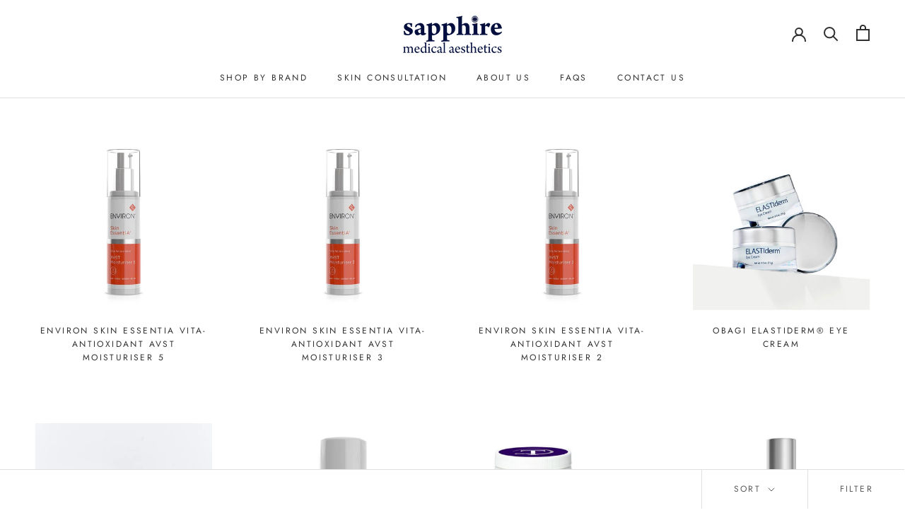

--- FILE ---
content_type: text/html; charset=utf-8
request_url: https://sapphireskincare.co.uk/collections/skincare
body_size: 29319
content:
<!doctype html>

<html class="no-js" lang="en">
  <head>
    <meta charset="utf-8"> 
    <meta http-equiv="X-UA-Compatible" content="IE=edge,chrome=1">
    <meta name="viewport" content="width=device-width, initial-scale=1.0, height=device-height, minimum-scale=1.0, maximum-scale=1.0">
    <meta name="theme-color" content="">

    <title>
      Skincare &ndash; Sapphire Skincare Store
    </title><link rel="canonical" href="https://sapphireskincare.co.uk/collections/skincare"><link rel="shortcut icon" href="//sapphireskincare.co.uk/cdn/shop/files/favicon-16x16_96x.png?v=1632910471" type="image/png"><meta property="og:type" content="website">
  <meta property="og:title" content="Skincare">
  <meta property="og:image" content="http://sapphireskincare.co.uk/cdn/shop/collections/3.jpg?v=1619195885">
  <meta property="og:image:secure_url" content="https://sapphireskincare.co.uk/cdn/shop/collections/3.jpg?v=1619195885">
  <meta property="og:image:width" content="800">
  <meta property="og:image:height" content="800"><meta property="og:url" content="https://sapphireskincare.co.uk/collections/skincare">
<meta property="og:site_name" content="Sapphire Skincare Store"><meta name="twitter:card" content="summary"><meta name="twitter:title" content="Skincare">
  <meta name="twitter:description" content="">
  <meta name="twitter:image" content="https://sapphireskincare.co.uk/cdn/shop/collections/3_600x600_crop_center.jpg?v=1619195885">
    <style>
  @font-face {
  font-family: Jost;
  font-weight: 400;
  font-style: normal;
  font-display: fallback;
  src: url("//sapphireskincare.co.uk/cdn/fonts/jost/jost_n4.d47a1b6347ce4a4c9f437608011273009d91f2b7.woff2") format("woff2"),
       url("//sapphireskincare.co.uk/cdn/fonts/jost/jost_n4.791c46290e672b3f85c3d1c651ef2efa3819eadd.woff") format("woff");
}

  @font-face {
  font-family: Jost;
  font-weight: 400;
  font-style: normal;
  font-display: fallback;
  src: url("//sapphireskincare.co.uk/cdn/fonts/jost/jost_n4.d47a1b6347ce4a4c9f437608011273009d91f2b7.woff2") format("woff2"),
       url("//sapphireskincare.co.uk/cdn/fonts/jost/jost_n4.791c46290e672b3f85c3d1c651ef2efa3819eadd.woff") format("woff");
}


  @font-face {
  font-family: Jost;
  font-weight: 700;
  font-style: normal;
  font-display: fallback;
  src: url("//sapphireskincare.co.uk/cdn/fonts/jost/jost_n7.921dc18c13fa0b0c94c5e2517ffe06139c3615a3.woff2") format("woff2"),
       url("//sapphireskincare.co.uk/cdn/fonts/jost/jost_n7.cbfc16c98c1e195f46c536e775e4e959c5f2f22b.woff") format("woff");
}

  @font-face {
  font-family: Jost;
  font-weight: 400;
  font-style: italic;
  font-display: fallback;
  src: url("//sapphireskincare.co.uk/cdn/fonts/jost/jost_i4.b690098389649750ada222b9763d55796c5283a5.woff2") format("woff2"),
       url("//sapphireskincare.co.uk/cdn/fonts/jost/jost_i4.fd766415a47e50b9e391ae7ec04e2ae25e7e28b0.woff") format("woff");
}

  @font-face {
  font-family: Jost;
  font-weight: 700;
  font-style: italic;
  font-display: fallback;
  src: url("//sapphireskincare.co.uk/cdn/fonts/jost/jost_i7.d8201b854e41e19d7ed9b1a31fe4fe71deea6d3f.woff2") format("woff2"),
       url("//sapphireskincare.co.uk/cdn/fonts/jost/jost_i7.eae515c34e26b6c853efddc3fc0c552e0de63757.woff") format("woff");
}


  :root {
    --heading-font-family : Jost, sans-serif;
    --heading-font-weight : 400;
    --heading-font-style  : normal;

    --text-font-family : Jost, sans-serif;
    --text-font-weight : 400;
    --text-font-style  : normal;

    --base-text-font-size   : 14px;
    --default-text-font-size: 14px;--background          : #ffffff;
    --background-rgb      : 255, 255, 255;
    --light-background    : #ffffff;
    --light-background-rgb: 255, 255, 255;
    --heading-color       : #303030;
    --text-color          : #303030;
    --text-color-rgb      : 48, 48, 48;
    --text-color-light    : #595959;
    --text-color-light-rgb: 89, 89, 89;
    --link-color          : #000000;
    --link-color-rgb      : 0, 0, 0;
    --border-color        : #e0e0e0;
    --border-color-rgb    : 224, 224, 224;

    --button-background    : #f1e4d8;
    --button-background-rgb: 241, 228, 216;
    --button-text-color    : #303030;

    --header-background       : #ffffff;
    --header-heading-color    : #303030;
    --header-light-text-color : #595959;
    --header-border-color     : #e0e0e0;

    --footer-background    : #ffffff;
    --footer-text-color    : #595959;
    --footer-heading-color : #303030;
    --footer-border-color  : #e6e6e6;

    --navigation-background      : #ffffff;
    --navigation-background-rgb  : 255, 255, 255;
    --navigation-text-color      : #303030;
    --navigation-text-color-light: rgba(48, 48, 48, 0.5);
    --navigation-border-color    : rgba(48, 48, 48, 0.25);

    --newsletter-popup-background     : #ffffff;
    --newsletter-popup-text-color     : #303030;
    --newsletter-popup-text-color-rgb : 48, 48, 48;

    --secondary-elements-background       : #e8b4a0;
    --secondary-elements-background-rgb   : 232, 180, 160;
    --secondary-elements-text-color       : #303030;
    --secondary-elements-text-color-light : rgba(48, 48, 48, 0.5);
    --secondary-elements-border-color     : rgba(48, 48, 48, 0.25);

    --product-sale-price-color    : #f94c43;
    --product-sale-price-color-rgb: 249, 76, 67;

    /* Products */

    --horizontal-spacing-four-products-per-row: 60px;
        --horizontal-spacing-two-products-per-row : 60px;

    --vertical-spacing-four-products-per-row: 60px;
        --vertical-spacing-two-products-per-row : 75px;

    /* Animation */
    --drawer-transition-timing: cubic-bezier(0.645, 0.045, 0.355, 1);
    --header-base-height: 80px; /* We set a default for browsers that do not support CSS variables */

    /* Cursors */
    --cursor-zoom-in-svg    : url(//sapphireskincare.co.uk/cdn/shop/t/17/assets/cursor-zoom-in.svg?v=169337020044000511451617024561);
    --cursor-zoom-in-2x-svg : url(//sapphireskincare.co.uk/cdn/shop/t/17/assets/cursor-zoom-in-2x.svg?v=163885027072013793871617024561);
  }
</style>

<script>
  // IE11 does not have support for CSS variables, so we have to polyfill them
  if (!(((window || {}).CSS || {}).supports && window.CSS.supports('(--a: 0)'))) {
    const script = document.createElement('script');
    script.type = 'text/javascript';
    script.src = 'https://cdn.jsdelivr.net/npm/css-vars-ponyfill@2';
    script.onload = function() {
      cssVars({});
    };

    document.getElementsByTagName('head')[0].appendChild(script);
  }
</script>

    <script>window.performance && window.performance.mark && window.performance.mark('shopify.content_for_header.start');</script><meta name="facebook-domain-verification" content="3ssxx7cdna8hbcjhoocmnlffe2czba">
<meta name="facebook-domain-verification" content="3ssxx7cdna8hbcjhoocmnlffe2czba">
<meta name="google-site-verification" content="lh-xiwwlLlqpSoaX8DMZ1EMsLQt1If4pt7copNvcpNo">
<meta id="shopify-digital-wallet" name="shopify-digital-wallet" content="/55180787878/digital_wallets/dialog">
<meta name="shopify-checkout-api-token" content="bbef38665dec7e0a377429d51c0a37c3">
<meta id="in-context-paypal-metadata" data-shop-id="55180787878" data-venmo-supported="false" data-environment="production" data-locale="en_US" data-paypal-v4="true" data-currency="GBP">
<link rel="alternate" type="application/atom+xml" title="Feed" href="/collections/skincare.atom" />
<link rel="alternate" type="application/json+oembed" href="https://sapphireskincare.co.uk/collections/skincare.oembed">
<script async="async" src="/checkouts/internal/preloads.js?locale=en-GB"></script>
<link rel="preconnect" href="https://shop.app" crossorigin="anonymous">
<script async="async" src="https://shop.app/checkouts/internal/preloads.js?locale=en-GB&shop_id=55180787878" crossorigin="anonymous"></script>
<script id="apple-pay-shop-capabilities" type="application/json">{"shopId":55180787878,"countryCode":"GB","currencyCode":"GBP","merchantCapabilities":["supports3DS"],"merchantId":"gid:\/\/shopify\/Shop\/55180787878","merchantName":"Sapphire Skincare Store","requiredBillingContactFields":["postalAddress","email","phone"],"requiredShippingContactFields":["postalAddress","email","phone"],"shippingType":"shipping","supportedNetworks":["visa","maestro","masterCard","amex","discover","elo"],"total":{"type":"pending","label":"Sapphire Skincare Store","amount":"1.00"},"shopifyPaymentsEnabled":true,"supportsSubscriptions":true}</script>
<script id="shopify-features" type="application/json">{"accessToken":"bbef38665dec7e0a377429d51c0a37c3","betas":["rich-media-storefront-analytics"],"domain":"sapphireskincare.co.uk","predictiveSearch":true,"shopId":55180787878,"locale":"en"}</script>
<script>var Shopify = Shopify || {};
Shopify.shop = "sapphire-skincare-store.myshopify.com";
Shopify.locale = "en";
Shopify.currency = {"active":"GBP","rate":"1.0"};
Shopify.country = "GB";
Shopify.theme = {"name":"Prestige","id":121346490534,"schema_name":"Prestige","schema_version":"4.13.0","theme_store_id":855,"role":"main"};
Shopify.theme.handle = "null";
Shopify.theme.style = {"id":null,"handle":null};
Shopify.cdnHost = "sapphireskincare.co.uk/cdn";
Shopify.routes = Shopify.routes || {};
Shopify.routes.root = "/";</script>
<script type="module">!function(o){(o.Shopify=o.Shopify||{}).modules=!0}(window);</script>
<script>!function(o){function n(){var o=[];function n(){o.push(Array.prototype.slice.apply(arguments))}return n.q=o,n}var t=o.Shopify=o.Shopify||{};t.loadFeatures=n(),t.autoloadFeatures=n()}(window);</script>
<script>
  window.ShopifyPay = window.ShopifyPay || {};
  window.ShopifyPay.apiHost = "shop.app\/pay";
  window.ShopifyPay.redirectState = null;
</script>
<script id="shop-js-analytics" type="application/json">{"pageType":"collection"}</script>
<script defer="defer" async type="module" src="//sapphireskincare.co.uk/cdn/shopifycloud/shop-js/modules/v2/client.init-shop-cart-sync_BApSsMSl.en.esm.js"></script>
<script defer="defer" async type="module" src="//sapphireskincare.co.uk/cdn/shopifycloud/shop-js/modules/v2/chunk.common_CBoos6YZ.esm.js"></script>
<script type="module">
  await import("//sapphireskincare.co.uk/cdn/shopifycloud/shop-js/modules/v2/client.init-shop-cart-sync_BApSsMSl.en.esm.js");
await import("//sapphireskincare.co.uk/cdn/shopifycloud/shop-js/modules/v2/chunk.common_CBoos6YZ.esm.js");

  window.Shopify.SignInWithShop?.initShopCartSync?.({"fedCMEnabled":true,"windoidEnabled":true});

</script>
<script>
  window.Shopify = window.Shopify || {};
  if (!window.Shopify.featureAssets) window.Shopify.featureAssets = {};
  window.Shopify.featureAssets['shop-js'] = {"shop-cart-sync":["modules/v2/client.shop-cart-sync_DJczDl9f.en.esm.js","modules/v2/chunk.common_CBoos6YZ.esm.js"],"init-fed-cm":["modules/v2/client.init-fed-cm_BzwGC0Wi.en.esm.js","modules/v2/chunk.common_CBoos6YZ.esm.js"],"init-windoid":["modules/v2/client.init-windoid_BS26ThXS.en.esm.js","modules/v2/chunk.common_CBoos6YZ.esm.js"],"init-shop-email-lookup-coordinator":["modules/v2/client.init-shop-email-lookup-coordinator_DFwWcvrS.en.esm.js","modules/v2/chunk.common_CBoos6YZ.esm.js"],"shop-cash-offers":["modules/v2/client.shop-cash-offers_DthCPNIO.en.esm.js","modules/v2/chunk.common_CBoos6YZ.esm.js","modules/v2/chunk.modal_Bu1hFZFC.esm.js"],"shop-button":["modules/v2/client.shop-button_D_JX508o.en.esm.js","modules/v2/chunk.common_CBoos6YZ.esm.js"],"shop-toast-manager":["modules/v2/client.shop-toast-manager_tEhgP2F9.en.esm.js","modules/v2/chunk.common_CBoos6YZ.esm.js"],"avatar":["modules/v2/client.avatar_BTnouDA3.en.esm.js"],"pay-button":["modules/v2/client.pay-button_BuNmcIr_.en.esm.js","modules/v2/chunk.common_CBoos6YZ.esm.js"],"init-shop-cart-sync":["modules/v2/client.init-shop-cart-sync_BApSsMSl.en.esm.js","modules/v2/chunk.common_CBoos6YZ.esm.js"],"shop-login-button":["modules/v2/client.shop-login-button_DwLgFT0K.en.esm.js","modules/v2/chunk.common_CBoos6YZ.esm.js","modules/v2/chunk.modal_Bu1hFZFC.esm.js"],"init-customer-accounts-sign-up":["modules/v2/client.init-customer-accounts-sign-up_TlVCiykN.en.esm.js","modules/v2/client.shop-login-button_DwLgFT0K.en.esm.js","modules/v2/chunk.common_CBoos6YZ.esm.js","modules/v2/chunk.modal_Bu1hFZFC.esm.js"],"init-shop-for-new-customer-accounts":["modules/v2/client.init-shop-for-new-customer-accounts_DrjXSI53.en.esm.js","modules/v2/client.shop-login-button_DwLgFT0K.en.esm.js","modules/v2/chunk.common_CBoos6YZ.esm.js","modules/v2/chunk.modal_Bu1hFZFC.esm.js"],"init-customer-accounts":["modules/v2/client.init-customer-accounts_C0Oh2ljF.en.esm.js","modules/v2/client.shop-login-button_DwLgFT0K.en.esm.js","modules/v2/chunk.common_CBoos6YZ.esm.js","modules/v2/chunk.modal_Bu1hFZFC.esm.js"],"shop-follow-button":["modules/v2/client.shop-follow-button_C5D3XtBb.en.esm.js","modules/v2/chunk.common_CBoos6YZ.esm.js","modules/v2/chunk.modal_Bu1hFZFC.esm.js"],"checkout-modal":["modules/v2/client.checkout-modal_8TC_1FUY.en.esm.js","modules/v2/chunk.common_CBoos6YZ.esm.js","modules/v2/chunk.modal_Bu1hFZFC.esm.js"],"lead-capture":["modules/v2/client.lead-capture_D-pmUjp9.en.esm.js","modules/v2/chunk.common_CBoos6YZ.esm.js","modules/v2/chunk.modal_Bu1hFZFC.esm.js"],"shop-login":["modules/v2/client.shop-login_BmtnoEUo.en.esm.js","modules/v2/chunk.common_CBoos6YZ.esm.js","modules/v2/chunk.modal_Bu1hFZFC.esm.js"],"payment-terms":["modules/v2/client.payment-terms_BHOWV7U_.en.esm.js","modules/v2/chunk.common_CBoos6YZ.esm.js","modules/v2/chunk.modal_Bu1hFZFC.esm.js"]};
</script>
<script id="__st">var __st={"a":55180787878,"offset":0,"reqid":"0a8b3a0b-9075-466e-b756-b57a3723ea81-1768913498","pageurl":"sapphireskincare.co.uk\/collections\/skincare","u":"b619b6315f0f","p":"collection","rtyp":"collection","rid":265982836902};</script>
<script>window.ShopifyPaypalV4VisibilityTracking = true;</script>
<script id="captcha-bootstrap">!function(){'use strict';const t='contact',e='account',n='new_comment',o=[[t,t],['blogs',n],['comments',n],[t,'customer']],c=[[e,'customer_login'],[e,'guest_login'],[e,'recover_customer_password'],[e,'create_customer']],r=t=>t.map((([t,e])=>`form[action*='/${t}']:not([data-nocaptcha='true']) input[name='form_type'][value='${e}']`)).join(','),a=t=>()=>t?[...document.querySelectorAll(t)].map((t=>t.form)):[];function s(){const t=[...o],e=r(t);return a(e)}const i='password',u='form_key',d=['recaptcha-v3-token','g-recaptcha-response','h-captcha-response',i],f=()=>{try{return window.sessionStorage}catch{return}},m='__shopify_v',_=t=>t.elements[u];function p(t,e,n=!1){try{const o=window.sessionStorage,c=JSON.parse(o.getItem(e)),{data:r}=function(t){const{data:e,action:n}=t;return t[m]||n?{data:e,action:n}:{data:t,action:n}}(c);for(const[e,n]of Object.entries(r))t.elements[e]&&(t.elements[e].value=n);n&&o.removeItem(e)}catch(o){console.error('form repopulation failed',{error:o})}}const l='form_type',E='cptcha';function T(t){t.dataset[E]=!0}const w=window,h=w.document,L='Shopify',v='ce_forms',y='captcha';let A=!1;((t,e)=>{const n=(g='f06e6c50-85a8-45c8-87d0-21a2b65856fe',I='https://cdn.shopify.com/shopifycloud/storefront-forms-hcaptcha/ce_storefront_forms_captcha_hcaptcha.v1.5.2.iife.js',D={infoText:'Protected by hCaptcha',privacyText:'Privacy',termsText:'Terms'},(t,e,n)=>{const o=w[L][v],c=o.bindForm;if(c)return c(t,g,e,D).then(n);var r;o.q.push([[t,g,e,D],n]),r=I,A||(h.body.append(Object.assign(h.createElement('script'),{id:'captcha-provider',async:!0,src:r})),A=!0)});var g,I,D;w[L]=w[L]||{},w[L][v]=w[L][v]||{},w[L][v].q=[],w[L][y]=w[L][y]||{},w[L][y].protect=function(t,e){n(t,void 0,e),T(t)},Object.freeze(w[L][y]),function(t,e,n,w,h,L){const[v,y,A,g]=function(t,e,n){const i=e?o:[],u=t?c:[],d=[...i,...u],f=r(d),m=r(i),_=r(d.filter((([t,e])=>n.includes(e))));return[a(f),a(m),a(_),s()]}(w,h,L),I=t=>{const e=t.target;return e instanceof HTMLFormElement?e:e&&e.form},D=t=>v().includes(t);t.addEventListener('submit',(t=>{const e=I(t);if(!e)return;const n=D(e)&&!e.dataset.hcaptchaBound&&!e.dataset.recaptchaBound,o=_(e),c=g().includes(e)&&(!o||!o.value);(n||c)&&t.preventDefault(),c&&!n&&(function(t){try{if(!f())return;!function(t){const e=f();if(!e)return;const n=_(t);if(!n)return;const o=n.value;o&&e.removeItem(o)}(t);const e=Array.from(Array(32),(()=>Math.random().toString(36)[2])).join('');!function(t,e){_(t)||t.append(Object.assign(document.createElement('input'),{type:'hidden',name:u})),t.elements[u].value=e}(t,e),function(t,e){const n=f();if(!n)return;const o=[...t.querySelectorAll(`input[type='${i}']`)].map((({name:t})=>t)),c=[...d,...o],r={};for(const[a,s]of new FormData(t).entries())c.includes(a)||(r[a]=s);n.setItem(e,JSON.stringify({[m]:1,action:t.action,data:r}))}(t,e)}catch(e){console.error('failed to persist form',e)}}(e),e.submit())}));const S=(t,e)=>{t&&!t.dataset[E]&&(n(t,e.some((e=>e===t))),T(t))};for(const o of['focusin','change'])t.addEventListener(o,(t=>{const e=I(t);D(e)&&S(e,y())}));const B=e.get('form_key'),M=e.get(l),P=B&&M;t.addEventListener('DOMContentLoaded',(()=>{const t=y();if(P)for(const e of t)e.elements[l].value===M&&p(e,B);[...new Set([...A(),...v().filter((t=>'true'===t.dataset.shopifyCaptcha))])].forEach((e=>S(e,t)))}))}(h,new URLSearchParams(w.location.search),n,t,e,['guest_login'])})(!0,!0)}();</script>
<script integrity="sha256-4kQ18oKyAcykRKYeNunJcIwy7WH5gtpwJnB7kiuLZ1E=" data-source-attribution="shopify.loadfeatures" defer="defer" src="//sapphireskincare.co.uk/cdn/shopifycloud/storefront/assets/storefront/load_feature-a0a9edcb.js" crossorigin="anonymous"></script>
<script crossorigin="anonymous" defer="defer" src="//sapphireskincare.co.uk/cdn/shopifycloud/storefront/assets/shopify_pay/storefront-65b4c6d7.js?v=20250812"></script>
<script data-source-attribution="shopify.dynamic_checkout.dynamic.init">var Shopify=Shopify||{};Shopify.PaymentButton=Shopify.PaymentButton||{isStorefrontPortableWallets:!0,init:function(){window.Shopify.PaymentButton.init=function(){};var t=document.createElement("script");t.src="https://sapphireskincare.co.uk/cdn/shopifycloud/portable-wallets/latest/portable-wallets.en.js",t.type="module",document.head.appendChild(t)}};
</script>
<script data-source-attribution="shopify.dynamic_checkout.buyer_consent">
  function portableWalletsHideBuyerConsent(e){var t=document.getElementById("shopify-buyer-consent"),n=document.getElementById("shopify-subscription-policy-button");t&&n&&(t.classList.add("hidden"),t.setAttribute("aria-hidden","true"),n.removeEventListener("click",e))}function portableWalletsShowBuyerConsent(e){var t=document.getElementById("shopify-buyer-consent"),n=document.getElementById("shopify-subscription-policy-button");t&&n&&(t.classList.remove("hidden"),t.removeAttribute("aria-hidden"),n.addEventListener("click",e))}window.Shopify?.PaymentButton&&(window.Shopify.PaymentButton.hideBuyerConsent=portableWalletsHideBuyerConsent,window.Shopify.PaymentButton.showBuyerConsent=portableWalletsShowBuyerConsent);
</script>
<script data-source-attribution="shopify.dynamic_checkout.cart.bootstrap">document.addEventListener("DOMContentLoaded",(function(){function t(){return document.querySelector("shopify-accelerated-checkout-cart, shopify-accelerated-checkout")}if(t())Shopify.PaymentButton.init();else{new MutationObserver((function(e,n){t()&&(Shopify.PaymentButton.init(),n.disconnect())})).observe(document.body,{childList:!0,subtree:!0})}}));
</script>
<script id='scb4127' type='text/javascript' async='' src='https://sapphireskincare.co.uk/cdn/shopifycloud/privacy-banner/storefront-banner.js'></script><link id="shopify-accelerated-checkout-styles" rel="stylesheet" media="screen" href="https://sapphireskincare.co.uk/cdn/shopifycloud/portable-wallets/latest/accelerated-checkout-backwards-compat.css" crossorigin="anonymous">
<style id="shopify-accelerated-checkout-cart">
        #shopify-buyer-consent {
  margin-top: 1em;
  display: inline-block;
  width: 100%;
}

#shopify-buyer-consent.hidden {
  display: none;
}

#shopify-subscription-policy-button {
  background: none;
  border: none;
  padding: 0;
  text-decoration: underline;
  font-size: inherit;
  cursor: pointer;
}

#shopify-subscription-policy-button::before {
  box-shadow: none;
}

      </style>

<script>window.performance && window.performance.mark && window.performance.mark('shopify.content_for_header.end');</script>

    <link rel="stylesheet" href="//sapphireskincare.co.uk/cdn/shop/t/17/assets/theme.css?v=33384009345405800491617024548">

    <script>// This allows to expose several variables to the global scope, to be used in scripts
      window.theme = {
        pageType: "collection",
        moneyFormat: "£{{amount}}",
        moneyWithCurrencyFormat: "£{{amount}} GBP",
        productImageSize: "natural",
        searchMode: "product,article",
        showPageTransition: false,
        showElementStaggering: false,
        showImageZooming: true
      };

      window.routes = {
        rootUrl: "\/",
        rootUrlWithoutSlash: '',
        cartUrl: "\/cart",
        cartAddUrl: "\/cart\/add",
        cartChangeUrl: "\/cart\/change",
        searchUrl: "\/search",
        productRecommendationsUrl: "\/recommendations\/products"
      };

      window.languages = {
        cartAddNote: "Add Order Note",
        cartEditNote: "Edit Order Note",
        productImageLoadingError: "This image could not be loaded. Please try to reload the page.",
        productFormAddToCart: "Add to cart",
        productFormUnavailable: "Unavailable",
        productFormSoldOut: "Sold Out",
        shippingEstimatorOneResult: "1 option available:",
        shippingEstimatorMoreResults: "{{count}} options available:",
        shippingEstimatorNoResults: "No shipping could be found"
      };

      window.lazySizesConfig = {
        loadHidden: false,
        hFac: 0.5,
        expFactor: 2,
        ricTimeout: 150,
        lazyClass: 'Image--lazyLoad',
        loadingClass: 'Image--lazyLoading',
        loadedClass: 'Image--lazyLoaded'
      };

      document.documentElement.className = document.documentElement.className.replace('no-js', 'js');
      document.documentElement.style.setProperty('--window-height', window.innerHeight + 'px');

      // We do a quick detection of some features (we could use Modernizr but for so little...)
      (function() {
        document.documentElement.className += ((window.CSS && window.CSS.supports('(position: sticky) or (position: -webkit-sticky)')) ? ' supports-sticky' : ' no-supports-sticky');
        document.documentElement.className += (window.matchMedia('(-moz-touch-enabled: 1), (hover: none)')).matches ? ' no-supports-hover' : ' supports-hover';
      }());
    </script>

    <script src="//sapphireskincare.co.uk/cdn/shop/t/17/assets/lazysizes.min.js?v=174358363404432586981617024547" async></script><script src="https://polyfill-fastly.net/v3/polyfill.min.js?unknown=polyfill&features=fetch,Element.prototype.closest,Element.prototype.remove,Element.prototype.classList,Array.prototype.includes,Array.prototype.fill,Object.assign,CustomEvent,IntersectionObserver,IntersectionObserverEntry,URL" defer></script>
    <script src="//sapphireskincare.co.uk/cdn/shop/t/17/assets/libs.min.js?v=26178543184394469741617024547" defer></script>
    <script src="//sapphireskincare.co.uk/cdn/shop/t/17/assets/theme.min.js?v=159976158040161064131617024551" defer></script>
    <script src="//sapphireskincare.co.uk/cdn/shop/t/17/assets/custom.js?v=183944157590872491501617024549" defer></script>

    <script>
      (function () {
        window.onpageshow = function() {
          if (window.theme.showPageTransition) {
            var pageTransition = document.querySelector('.PageTransition');

            if (pageTransition) {
              pageTransition.style.visibility = 'visible';
              pageTransition.style.opacity = '0';
            }
          }

          // When the page is loaded from the cache, we have to reload the cart content
          document.documentElement.dispatchEvent(new CustomEvent('cart:refresh', {
            bubbles: true
          }));
        };
      })();
    </script>

    


  <script type="application/ld+json">
  {
    "@context": "http://schema.org",
    "@type": "BreadcrumbList",
  "itemListElement": [{
      "@type": "ListItem",
      "position": 1,
      "name": "Translation missing: en.general.breadcrumb.home",
      "item": "https://sapphireskincare.co.uk"
    },{
          "@type": "ListItem",
          "position": 2,
          "name": "Skincare",
          "item": "https://sapphireskincare.co.uk/collections/skincare"
        }]
  }
  </script>

  <link href="https://monorail-edge.shopifysvc.com" rel="dns-prefetch">
<script>(function(){if ("sendBeacon" in navigator && "performance" in window) {try {var session_token_from_headers = performance.getEntriesByType('navigation')[0].serverTiming.find(x => x.name == '_s').description;} catch {var session_token_from_headers = undefined;}var session_cookie_matches = document.cookie.match(/_shopify_s=([^;]*)/);var session_token_from_cookie = session_cookie_matches && session_cookie_matches.length === 2 ? session_cookie_matches[1] : "";var session_token = session_token_from_headers || session_token_from_cookie || "";function handle_abandonment_event(e) {var entries = performance.getEntries().filter(function(entry) {return /monorail-edge.shopifysvc.com/.test(entry.name);});if (!window.abandonment_tracked && entries.length === 0) {window.abandonment_tracked = true;var currentMs = Date.now();var navigation_start = performance.timing.navigationStart;var payload = {shop_id: 55180787878,url: window.location.href,navigation_start,duration: currentMs - navigation_start,session_token,page_type: "collection"};window.navigator.sendBeacon("https://monorail-edge.shopifysvc.com/v1/produce", JSON.stringify({schema_id: "online_store_buyer_site_abandonment/1.1",payload: payload,metadata: {event_created_at_ms: currentMs,event_sent_at_ms: currentMs}}));}}window.addEventListener('pagehide', handle_abandonment_event);}}());</script>
<script id="web-pixels-manager-setup">(function e(e,d,r,n,o){if(void 0===o&&(o={}),!Boolean(null===(a=null===(i=window.Shopify)||void 0===i?void 0:i.analytics)||void 0===a?void 0:a.replayQueue)){var i,a;window.Shopify=window.Shopify||{};var t=window.Shopify;t.analytics=t.analytics||{};var s=t.analytics;s.replayQueue=[],s.publish=function(e,d,r){return s.replayQueue.push([e,d,r]),!0};try{self.performance.mark("wpm:start")}catch(e){}var l=function(){var e={modern:/Edge?\/(1{2}[4-9]|1[2-9]\d|[2-9]\d{2}|\d{4,})\.\d+(\.\d+|)|Firefox\/(1{2}[4-9]|1[2-9]\d|[2-9]\d{2}|\d{4,})\.\d+(\.\d+|)|Chrom(ium|e)\/(9{2}|\d{3,})\.\d+(\.\d+|)|(Maci|X1{2}).+ Version\/(15\.\d+|(1[6-9]|[2-9]\d|\d{3,})\.\d+)([,.]\d+|)( \(\w+\)|)( Mobile\/\w+|) Safari\/|Chrome.+OPR\/(9{2}|\d{3,})\.\d+\.\d+|(CPU[ +]OS|iPhone[ +]OS|CPU[ +]iPhone|CPU IPhone OS|CPU iPad OS)[ +]+(15[._]\d+|(1[6-9]|[2-9]\d|\d{3,})[._]\d+)([._]\d+|)|Android:?[ /-](13[3-9]|1[4-9]\d|[2-9]\d{2}|\d{4,})(\.\d+|)(\.\d+|)|Android.+Firefox\/(13[5-9]|1[4-9]\d|[2-9]\d{2}|\d{4,})\.\d+(\.\d+|)|Android.+Chrom(ium|e)\/(13[3-9]|1[4-9]\d|[2-9]\d{2}|\d{4,})\.\d+(\.\d+|)|SamsungBrowser\/([2-9]\d|\d{3,})\.\d+/,legacy:/Edge?\/(1[6-9]|[2-9]\d|\d{3,})\.\d+(\.\d+|)|Firefox\/(5[4-9]|[6-9]\d|\d{3,})\.\d+(\.\d+|)|Chrom(ium|e)\/(5[1-9]|[6-9]\d|\d{3,})\.\d+(\.\d+|)([\d.]+$|.*Safari\/(?![\d.]+ Edge\/[\d.]+$))|(Maci|X1{2}).+ Version\/(10\.\d+|(1[1-9]|[2-9]\d|\d{3,})\.\d+)([,.]\d+|)( \(\w+\)|)( Mobile\/\w+|) Safari\/|Chrome.+OPR\/(3[89]|[4-9]\d|\d{3,})\.\d+\.\d+|(CPU[ +]OS|iPhone[ +]OS|CPU[ +]iPhone|CPU IPhone OS|CPU iPad OS)[ +]+(10[._]\d+|(1[1-9]|[2-9]\d|\d{3,})[._]\d+)([._]\d+|)|Android:?[ /-](13[3-9]|1[4-9]\d|[2-9]\d{2}|\d{4,})(\.\d+|)(\.\d+|)|Mobile Safari.+OPR\/([89]\d|\d{3,})\.\d+\.\d+|Android.+Firefox\/(13[5-9]|1[4-9]\d|[2-9]\d{2}|\d{4,})\.\d+(\.\d+|)|Android.+Chrom(ium|e)\/(13[3-9]|1[4-9]\d|[2-9]\d{2}|\d{4,})\.\d+(\.\d+|)|Android.+(UC? ?Browser|UCWEB|U3)[ /]?(15\.([5-9]|\d{2,})|(1[6-9]|[2-9]\d|\d{3,})\.\d+)\.\d+|SamsungBrowser\/(5\.\d+|([6-9]|\d{2,})\.\d+)|Android.+MQ{2}Browser\/(14(\.(9|\d{2,})|)|(1[5-9]|[2-9]\d|\d{3,})(\.\d+|))(\.\d+|)|K[Aa][Ii]OS\/(3\.\d+|([4-9]|\d{2,})\.\d+)(\.\d+|)/},d=e.modern,r=e.legacy,n=navigator.userAgent;return n.match(d)?"modern":n.match(r)?"legacy":"unknown"}(),u="modern"===l?"modern":"legacy",c=(null!=n?n:{modern:"",legacy:""})[u],f=function(e){return[e.baseUrl,"/wpm","/b",e.hashVersion,"modern"===e.buildTarget?"m":"l",".js"].join("")}({baseUrl:d,hashVersion:r,buildTarget:u}),m=function(e){var d=e.version,r=e.bundleTarget,n=e.surface,o=e.pageUrl,i=e.monorailEndpoint;return{emit:function(e){var a=e.status,t=e.errorMsg,s=(new Date).getTime(),l=JSON.stringify({metadata:{event_sent_at_ms:s},events:[{schema_id:"web_pixels_manager_load/3.1",payload:{version:d,bundle_target:r,page_url:o,status:a,surface:n,error_msg:t},metadata:{event_created_at_ms:s}}]});if(!i)return console&&console.warn&&console.warn("[Web Pixels Manager] No Monorail endpoint provided, skipping logging."),!1;try{return self.navigator.sendBeacon.bind(self.navigator)(i,l)}catch(e){}var u=new XMLHttpRequest;try{return u.open("POST",i,!0),u.setRequestHeader("Content-Type","text/plain"),u.send(l),!0}catch(e){return console&&console.warn&&console.warn("[Web Pixels Manager] Got an unhandled error while logging to Monorail."),!1}}}}({version:r,bundleTarget:l,surface:e.surface,pageUrl:self.location.href,monorailEndpoint:e.monorailEndpoint});try{o.browserTarget=l,function(e){var d=e.src,r=e.async,n=void 0===r||r,o=e.onload,i=e.onerror,a=e.sri,t=e.scriptDataAttributes,s=void 0===t?{}:t,l=document.createElement("script"),u=document.querySelector("head"),c=document.querySelector("body");if(l.async=n,l.src=d,a&&(l.integrity=a,l.crossOrigin="anonymous"),s)for(var f in s)if(Object.prototype.hasOwnProperty.call(s,f))try{l.dataset[f]=s[f]}catch(e){}if(o&&l.addEventListener("load",o),i&&l.addEventListener("error",i),u)u.appendChild(l);else{if(!c)throw new Error("Did not find a head or body element to append the script");c.appendChild(l)}}({src:f,async:!0,onload:function(){if(!function(){var e,d;return Boolean(null===(d=null===(e=window.Shopify)||void 0===e?void 0:e.analytics)||void 0===d?void 0:d.initialized)}()){var d=window.webPixelsManager.init(e)||void 0;if(d){var r=window.Shopify.analytics;r.replayQueue.forEach((function(e){var r=e[0],n=e[1],o=e[2];d.publishCustomEvent(r,n,o)})),r.replayQueue=[],r.publish=d.publishCustomEvent,r.visitor=d.visitor,r.initialized=!0}}},onerror:function(){return m.emit({status:"failed",errorMsg:"".concat(f," has failed to load")})},sri:function(e){var d=/^sha384-[A-Za-z0-9+/=]+$/;return"string"==typeof e&&d.test(e)}(c)?c:"",scriptDataAttributes:o}),m.emit({status:"loading"})}catch(e){m.emit({status:"failed",errorMsg:(null==e?void 0:e.message)||"Unknown error"})}}})({shopId: 55180787878,storefrontBaseUrl: "https://sapphireskincare.co.uk",extensionsBaseUrl: "https://extensions.shopifycdn.com/cdn/shopifycloud/web-pixels-manager",monorailEndpoint: "https://monorail-edge.shopifysvc.com/unstable/produce_batch",surface: "storefront-renderer",enabledBetaFlags: ["2dca8a86"],webPixelsConfigList: [{"id":"607125670","configuration":"{\"config\":\"{\\\"pixel_id\\\":\\\"G-Y4YB8WQH6W\\\",\\\"target_country\\\":\\\"GB\\\",\\\"gtag_events\\\":[{\\\"type\\\":\\\"begin_checkout\\\",\\\"action_label\\\":\\\"G-Y4YB8WQH6W\\\"},{\\\"type\\\":\\\"search\\\",\\\"action_label\\\":\\\"G-Y4YB8WQH6W\\\"},{\\\"type\\\":\\\"view_item\\\",\\\"action_label\\\":[\\\"G-Y4YB8WQH6W\\\",\\\"MC-8GLTB6P5T3\\\"]},{\\\"type\\\":\\\"purchase\\\",\\\"action_label\\\":[\\\"G-Y4YB8WQH6W\\\",\\\"MC-8GLTB6P5T3\\\"]},{\\\"type\\\":\\\"page_view\\\",\\\"action_label\\\":[\\\"G-Y4YB8WQH6W\\\",\\\"MC-8GLTB6P5T3\\\"]},{\\\"type\\\":\\\"add_payment_info\\\",\\\"action_label\\\":\\\"G-Y4YB8WQH6W\\\"},{\\\"type\\\":\\\"add_to_cart\\\",\\\"action_label\\\":\\\"G-Y4YB8WQH6W\\\"}],\\\"enable_monitoring_mode\\\":false}\"}","eventPayloadVersion":"v1","runtimeContext":"OPEN","scriptVersion":"b2a88bafab3e21179ed38636efcd8a93","type":"APP","apiClientId":1780363,"privacyPurposes":[],"dataSharingAdjustments":{"protectedCustomerApprovalScopes":["read_customer_address","read_customer_email","read_customer_name","read_customer_personal_data","read_customer_phone"]}},{"id":"179863718","configuration":"{\"pixel_id\":\"454725829130919\",\"pixel_type\":\"facebook_pixel\",\"metaapp_system_user_token\":\"-\"}","eventPayloadVersion":"v1","runtimeContext":"OPEN","scriptVersion":"ca16bc87fe92b6042fbaa3acc2fbdaa6","type":"APP","apiClientId":2329312,"privacyPurposes":["ANALYTICS","MARKETING","SALE_OF_DATA"],"dataSharingAdjustments":{"protectedCustomerApprovalScopes":["read_customer_address","read_customer_email","read_customer_name","read_customer_personal_data","read_customer_phone"]}},{"id":"shopify-app-pixel","configuration":"{}","eventPayloadVersion":"v1","runtimeContext":"STRICT","scriptVersion":"0450","apiClientId":"shopify-pixel","type":"APP","privacyPurposes":["ANALYTICS","MARKETING"]},{"id":"shopify-custom-pixel","eventPayloadVersion":"v1","runtimeContext":"LAX","scriptVersion":"0450","apiClientId":"shopify-pixel","type":"CUSTOM","privacyPurposes":["ANALYTICS","MARKETING"]}],isMerchantRequest: false,initData: {"shop":{"name":"Sapphire Skincare Store","paymentSettings":{"currencyCode":"GBP"},"myshopifyDomain":"sapphire-skincare-store.myshopify.com","countryCode":"GB","storefrontUrl":"https:\/\/sapphireskincare.co.uk"},"customer":null,"cart":null,"checkout":null,"productVariants":[],"purchasingCompany":null},},"https://sapphireskincare.co.uk/cdn","fcfee988w5aeb613cpc8e4bc33m6693e112",{"modern":"","legacy":""},{"shopId":"55180787878","storefrontBaseUrl":"https:\/\/sapphireskincare.co.uk","extensionBaseUrl":"https:\/\/extensions.shopifycdn.com\/cdn\/shopifycloud\/web-pixels-manager","surface":"storefront-renderer","enabledBetaFlags":"[\"2dca8a86\"]","isMerchantRequest":"false","hashVersion":"fcfee988w5aeb613cpc8e4bc33m6693e112","publish":"custom","events":"[[\"page_viewed\",{}],[\"collection_viewed\",{\"collection\":{\"id\":\"265982836902\",\"title\":\"Skincare\",\"productVariants\":[{\"price\":{\"amount\":59.0,\"currencyCode\":\"GBP\"},\"product\":{\"title\":\"ENVIRON Skin Essentia Vita-Antioxidant AVST Moisturiser 5\",\"vendor\":\"ENVIRON\",\"id\":\"6587342258342\",\"untranslatedTitle\":\"ENVIRON Skin Essentia Vita-Antioxidant AVST Moisturiser 5\",\"url\":\"\/products\/environ-skin-essentia-vita-antioxidant-avst-moisturiser-5\",\"type\":\"Moisturiser\"},\"id\":\"39435355586726\",\"image\":{\"src\":\"\/\/sapphireskincare.co.uk\/cdn\/shop\/products\/EnvironmoisturiserAVST5.jpg?v=1619190829\"},\"sku\":\"ENV-AVST-5\",\"title\":\"Default Title\",\"untranslatedTitle\":\"Default Title\"},{\"price\":{\"amount\":55.0,\"currencyCode\":\"GBP\"},\"product\":{\"title\":\"ENVIRON Skin Essentia Vita-Antioxidant AVST Moisturiser 3\",\"vendor\":\"ENVIRON\",\"id\":\"6587243921574\",\"untranslatedTitle\":\"ENVIRON Skin Essentia Vita-Antioxidant AVST Moisturiser 3\",\"url\":\"\/products\/environ-skin-essentia-vita-antioxidant-avst-moisturiser-3\",\"type\":\"Moisturiser\"},\"id\":\"39434996318374\",\"image\":{\"src\":\"\/\/sapphireskincare.co.uk\/cdn\/shop\/products\/EnvironmoisturiserAVST3.jpg?v=1619190715\"},\"sku\":\"ENV-AVST-3\",\"title\":\"Default Title\",\"untranslatedTitle\":\"Default Title\"},{\"price\":{\"amount\":55.0,\"currencyCode\":\"GBP\"},\"product\":{\"title\":\"ENVIRON Skin Essentia Vita-Antioxidant AVST Moisturiser 2\",\"vendor\":\"ENVIRON\",\"id\":\"6587238318246\",\"untranslatedTitle\":\"ENVIRON Skin Essentia Vita-Antioxidant AVST Moisturiser 2\",\"url\":\"\/products\/environ-skin-essentia-vita-antioxidant-avst-moisturiser-2\",\"type\":\"Moisturiser\"},\"id\":\"39434970235046\",\"image\":{\"src\":\"\/\/sapphireskincare.co.uk\/cdn\/shop\/products\/EnvironmoisturiserAVST2.jpg?v=1619190682\"},\"sku\":\"ENV-AVST-2\",\"title\":\"Default Title\",\"untranslatedTitle\":\"Default Title\"},{\"price\":{\"amount\":120.0,\"currencyCode\":\"GBP\"},\"product\":{\"title\":\"OBAGI ELASTIderm® Eye Cream\",\"vendor\":\"Obagi\",\"id\":\"6602242031782\",\"untranslatedTitle\":\"OBAGI ELASTIderm® Eye Cream\",\"url\":\"\/products\/obagi-elastiderm%C2%AE-eye-cream\",\"type\":\"Eye Care\"},\"id\":\"39498422223014\",\"image\":{\"src\":\"\/\/sapphireskincare.co.uk\/cdn\/shop\/products\/elastidermeyes.png?v=1617028687\"},\"sku\":\"OBA-ELAST-EYE-CR\",\"title\":\"Default Title\",\"untranslatedTitle\":\"Default Title\"},{\"price\":{\"amount\":43.0,\"currencyCode\":\"GBP\"},\"product\":{\"title\":\"OBAGI Clenziderm Daily Care Foaming Cleanser\",\"vendor\":\"Obagi\",\"id\":\"6602240524454\",\"untranslatedTitle\":\"OBAGI Clenziderm Daily Care Foaming Cleanser\",\"url\":\"\/products\/obagi-clenziderm-m-d-%C2%AE-daily-care-foaming-cleanser\",\"type\":\"Cleanser\"},\"id\":\"39498416619686\",\"image\":{\"src\":\"\/\/sapphireskincare.co.uk\/cdn\/shop\/products\/obagi-medical-clenzidermmd-daily-care-foaming-cleanser-36203.jpg?v=1618995256\"},\"sku\":\"OBA-CLENZ-FM-CLN\",\"title\":\"Default Title\",\"untranslatedTitle\":\"Default Title\"},{\"price\":{\"amount\":26.0,\"currencyCode\":\"GBP\"},\"product\":{\"title\":\"Environ Skin EssentiA (AVST) Dual Action Pre-Cleansing Oil\",\"vendor\":\"Sapphire Skincare Store\",\"id\":\"7690540155046\",\"untranslatedTitle\":\"Environ Skin EssentiA (AVST) Dual Action Pre-Cleansing Oil\",\"url\":\"\/products\/environ-skin-essentia-pre-cleansing-oil\",\"type\":\"Cleanser\"},\"id\":\"43972103995558\",\"image\":{\"src\":\"\/\/sapphireskincare.co.uk\/cdn\/shop\/products\/Skinessentiaprecleansingoil.png?v=1676561845\"},\"sku\":\"ENV-AVST-PCO\",\"title\":\"Default Title\",\"untranslatedTitle\":\"Default Title\"},{\"price\":{\"amount\":105.0,\"currencyCode\":\"GBP\"},\"product\":{\"title\":\"TOTALLY DERMA TUB - Collagen Boosting Skin Drink\",\"vendor\":\"TOTALLY DERMA\",\"id\":\"7641718653094\",\"untranslatedTitle\":\"TOTALLY DERMA TUB - Collagen Boosting Skin Drink\",\"url\":\"\/products\/totally-derma-tub-collagen-boosting-skin-drink\",\"type\":\"Supplements\"},\"id\":\"43860944519334\",\"image\":{\"src\":\"\/\/sapphireskincare.co.uk\/cdn\/shop\/products\/totallyderma.png?v=1672392979\"},\"sku\":\"TOTDERM\",\"title\":\"Default Title\",\"untranslatedTitle\":\"Default Title\"},{\"price\":{\"amount\":115.0,\"currencyCode\":\"GBP\"},\"product\":{\"title\":\"ENVIRON Youth Essentia Vita-Peptide C-Quence Serum 4 PLUS\",\"vendor\":\"ENVIRON\",\"id\":\"6654171021478\",\"untranslatedTitle\":\"ENVIRON Youth Essentia Vita-Peptide C-Quence Serum 4 PLUS\",\"url\":\"\/products\/environ-youth-essentia-vita-peptide-c-quence-serum-4-plus\",\"type\":\"Moisturiser\"},\"id\":\"39653671796902\",\"image\":{\"src\":\"\/\/sapphireskincare.co.uk\/cdn\/shop\/products\/ENVIRONYOUTHESSENTIAintensiveserum4plus.jpg?v=1619190973\"},\"sku\":\"ENV-CQS-4+\",\"title\":\"Default Title\",\"untranslatedTitle\":\"Default Title\"},{\"price\":{\"amount\":109.0,\"currencyCode\":\"GBP\"},\"product\":{\"title\":\"ENVIRON Youth Essentia Vita-Peptide C-Quence Serum 4\",\"vendor\":\"ENVIRON\",\"id\":\"6654166466726\",\"untranslatedTitle\":\"ENVIRON Youth Essentia Vita-Peptide C-Quence Serum 4\",\"url\":\"\/products\/environ-youth-essentia-vita-peptide-c-quence-serum-4\",\"type\":\"Moisturiser\"},\"id\":\"39653661769894\",\"image\":{\"src\":\"\/\/sapphireskincare.co.uk\/cdn\/shop\/products\/ENVIRONYOUTHESSENTIAserum4.jpg?v=1619190946\"},\"sku\":\"ENV-CQS-4\",\"title\":\"Default Title\",\"untranslatedTitle\":\"Default Title\"},{\"price\":{\"amount\":99.0,\"currencyCode\":\"GBP\"},\"product\":{\"title\":\"ENVIRON Youth Essentia Vita-Peptide C-Quence Serum 3\",\"vendor\":\"ENVIRON\",\"id\":\"6654163353766\",\"untranslatedTitle\":\"ENVIRON Youth Essentia Vita-Peptide C-Quence Serum 3\",\"url\":\"\/products\/environ-youth-essentia-vita-peptide-c-quence-serum-3\",\"type\":\"Moisturiser\"},\"id\":\"39653656297638\",\"image\":{\"src\":\"\/\/sapphireskincare.co.uk\/cdn\/shop\/products\/ENVIRONYOUTHESSENTIAserum3.jpg?v=1619190885\"},\"sku\":\"ENV-CQS-3\",\"title\":\"Default Title\",\"untranslatedTitle\":\"Default Title\"},{\"price\":{\"amount\":99.0,\"currencyCode\":\"GBP\"},\"product\":{\"title\":\"ENVIRON Youth Essentia Vita-Peptide C-Quence Serum 2\",\"vendor\":\"ENVIRON\",\"id\":\"6654142578854\",\"untranslatedTitle\":\"ENVIRON Youth Essentia Vita-Peptide C-Quence Serum 2\",\"url\":\"\/products\/environ-youth-essentia-vita-peptide-c-quence-serum-2\",\"type\":\"Moisturiser\"},\"id\":\"39653588205734\",\"image\":{\"src\":\"\/\/sapphireskincare.co.uk\/cdn\/shop\/products\/ENVIRONYOUTHESSENTIAserum2.jpg?v=1619190864\"},\"sku\":\"ENV-CQS-2\",\"title\":\"Default Title\",\"untranslatedTitle\":\"Default Title\"},{\"price\":{\"amount\":99.0,\"currencyCode\":\"GBP\"},\"product\":{\"title\":\"ENVIRON Youth Essentia Vita-Peptide C-Quence Serum 1 | Emma loves\",\"vendor\":\"ENVIRON\",\"id\":\"6654141857958\",\"untranslatedTitle\":\"ENVIRON Youth Essentia Vita-Peptide C-Quence Serum 1 | Emma loves\",\"url\":\"\/products\/environ-youth-essentia-vita-peptide-c-quence-serum-1\",\"type\":\"Moisturiser\"},\"id\":\"39653584339110\",\"image\":{\"src\":\"\/\/sapphireskincare.co.uk\/cdn\/shop\/products\/ENVIRONYOUTHESSENTIAserum1.jpg?v=1619190757\"},\"sku\":\"ENV-CQS-1\",\"title\":\"Default Title\",\"untranslatedTitle\":\"Default Title\"},{\"price\":{\"amount\":120.0,\"currencyCode\":\"GBP\"},\"product\":{\"title\":\"OBAGI ELASTIderm® Complex Eye Serum\",\"vendor\":\"Obagi\",\"id\":\"6602249044134\",\"untranslatedTitle\":\"OBAGI ELASTIderm® Complex Eye Serum\",\"url\":\"\/products\/obagi-elastiderm-complex-eye-serum\",\"type\":\"Eye Care\"},\"id\":\"39498434969766\",\"image\":{\"src\":\"\/\/sapphireskincare.co.uk\/cdn\/shop\/products\/eyeserumbox.png?v=1617028563\"},\"sku\":\"OBA -ELAST-EYE-SER\",\"title\":\"Default Title\",\"untranslatedTitle\":\"Default Title\"},{\"price\":{\"amount\":55.0,\"currencyCode\":\"GBP\"},\"product\":{\"title\":\"OBAGI HYDRATE® Facial Moisturiser\",\"vendor\":\"Obagi\",\"id\":\"6602237608102\",\"untranslatedTitle\":\"OBAGI HYDRATE® Facial Moisturiser\",\"url\":\"\/products\/obagi-hydrate%C2%AE-facial-moisturizer\",\"type\":\"Moisturiser\"},\"id\":\"39498405740710\",\"image\":{\"src\":\"\/\/sapphireskincare.co.uk\/cdn\/shop\/products\/obagihydrate.png?v=1617028632\"},\"sku\":\"OBA-HYD-FA-M\",\"title\":\"Default Title\",\"untranslatedTitle\":\"Default Title\"},{\"price\":{\"amount\":137.0,\"currencyCode\":\"GBP\"},\"product\":{\"title\":\"OBAGI PROFESSIONAL‐C 20% Serum 30ML\",\"vendor\":\"Obagi\",\"id\":\"6602230399142\",\"untranslatedTitle\":\"OBAGI PROFESSIONAL‐C 20% Serum 30ML\",\"url\":\"\/products\/obagi-professional-c-20-serum-30ml\",\"type\":\"Serum\"},\"id\":\"39498371530918\",\"image\":{\"src\":\"\/\/sapphireskincare.co.uk\/cdn\/shop\/products\/3.png?v=1617028730\"},\"sku\":\"OBA-VITC-20\",\"title\":\"Default Title\",\"untranslatedTitle\":\"Default Title\"},{\"price\":{\"amount\":110.0,\"currencyCode\":\"GBP\"},\"product\":{\"title\":\"OBAGI PROFESSIONAL‐C 15% Serum 30ML\",\"vendor\":\"Obagi\",\"id\":\"6602227318950\",\"untranslatedTitle\":\"OBAGI PROFESSIONAL‐C 15% Serum 30ML\",\"url\":\"\/products\/obagi-professional-c-15-serum-30ml\",\"type\":\"Serum\"},\"id\":\"39498355507366\",\"image\":{\"src\":\"\/\/sapphireskincare.co.uk\/cdn\/shop\/products\/obagivitamincserum.png?v=1617028604\"},\"sku\":\"OBA-VITC-15\",\"title\":\"Default Title\",\"untranslatedTitle\":\"Default Title\"},{\"price\":{\"amount\":91.0,\"currencyCode\":\"GBP\"},\"product\":{\"title\":\"OBAGI PROFESSIONAL‐C Serum 10%\",\"vendor\":\"Obagi\",\"id\":\"6602227056806\",\"untranslatedTitle\":\"OBAGI PROFESSIONAL‐C Serum 10%\",\"url\":\"\/products\/obagi-professional-c10-serum\",\"type\":\"Serum\"},\"id\":\"39498354622630\",\"image\":{\"src\":\"\/\/sapphireskincare.co.uk\/cdn\/shop\/products\/obagi-professional-c_20serum_201__32196.jpg?v=1618821463\"},\"sku\":\"OBA-VITC-10\",\"title\":\"Default Title\",\"untranslatedTitle\":\"Default Title\"},{\"price\":{\"amount\":46.0,\"currencyCode\":\"GBP\"},\"product\":{\"title\":\"ENVIRON Body Derma-Lac Lotion\",\"vendor\":\"ENVIRON\",\"id\":\"6599415890086\",\"untranslatedTitle\":\"ENVIRON Body Derma-Lac Lotion\",\"url\":\"\/products\/environ-body-derma-lac-lotion\",\"type\":\"Body\"},\"id\":\"39489487175846\",\"image\":{\"src\":\"\/\/sapphireskincare.co.uk\/cdn\/shop\/products\/EnvironBodyDerma-LacLotion.jpg?v=1619190533\"},\"sku\":\"ENV- BOD-DLL\",\"title\":\"Default Title\",\"untranslatedTitle\":\"Default Title\"},{\"price\":{\"amount\":47.0,\"currencyCode\":\"GBP\"},\"product\":{\"title\":\"ENVIRON Body Essentia Vitamin A,C \u0026 E Body Oil Forte\",\"vendor\":\"ENVIRON\",\"id\":\"6599390625958\",\"untranslatedTitle\":\"ENVIRON Body Essentia Vitamin A,C \u0026 E Body Oil Forte\",\"url\":\"\/products\/environ-body-essentia-vitamin-a-c-e-body-oil-forte\",\"type\":\"Body\"},\"id\":\"39489422196902\",\"image\":{\"src\":\"\/\/sapphireskincare.co.uk\/cdn\/shop\/products\/ENVIRONBODYESSENTIAVITAMINA_C_EBODYOIL.jpg?v=1619190592\"},\"sku\":\"ENV- BOD-OIL-ACE\",\"title\":\"Default Title\",\"untranslatedTitle\":\"Default Title\"},{\"price\":{\"amount\":43.0,\"currencyCode\":\"GBP\"},\"product\":{\"title\":\"ENVIRON Skin Essentia Mild Cleansing Lotion\",\"vendor\":\"ENVIRON\",\"id\":\"6587473494182\",\"untranslatedTitle\":\"ENVIRON Skin Essentia Mild Cleansing Lotion\",\"url\":\"\/products\/environ-skin-essentia-mild-cleansing-lotion\",\"type\":\"Cleanser\"},\"id\":\"39436218171558\",\"image\":{\"src\":\"\/\/sapphireskincare.co.uk\/cdn\/shop\/products\/Environcleansinglotion.jpg?v=1619190652\"},\"sku\":\"ENV-AVST-MCL\",\"title\":\"Default Title\",\"untranslatedTitle\":\"Default Title\"},{\"price\":{\"amount\":59.0,\"currencyCode\":\"GBP\"},\"product\":{\"title\":\"ENVIRON Skin Essentia Vita-Antioxidant AVST Moisturiser 4\",\"vendor\":\"ENVIRON\",\"id\":\"6587340095654\",\"untranslatedTitle\":\"ENVIRON Skin Essentia Vita-Antioxidant AVST Moisturiser 4\",\"url\":\"\/products\/environ-skin-essentia-vita-antioxidant-avst-moisturiser-4\",\"type\":\"Moisturiser\"},\"id\":\"39435345068198\",\"image\":{\"src\":\"\/\/sapphireskincare.co.uk\/cdn\/shop\/products\/EnvironmoisturiserAVST4.jpg?v=1619190734\"},\"sku\":\"ENV-AVST-4\",\"title\":\"Default Title\",\"untranslatedTitle\":\"Default Title\"},{\"price\":{\"amount\":55.0,\"currencyCode\":\"GBP\"},\"product\":{\"title\":\"ENVIRON Skin Essentia Vita-Antioxidant AVST Moisturiser 1 | Laura loves\",\"vendor\":\"ENVIRON\",\"id\":\"6587235336358\",\"untranslatedTitle\":\"ENVIRON Skin Essentia Vita-Antioxidant AVST Moisturiser 1 | Laura loves\",\"url\":\"\/products\/environ-skin-essentia-vita-antioxidant-avst-moisturiser-1\",\"type\":\"Moisturiser\"},\"id\":\"39434959356070\",\"image\":{\"src\":\"\/\/sapphireskincare.co.uk\/cdn\/shop\/products\/EnvironmoisturiserAVST1.jpg?v=1619189506\"},\"sku\":\"ENV-AVST-1\",\"title\":\"Default Title\",\"untranslatedTitle\":\"Default Title\"}]}}]]"});</script><script>
  window.ShopifyAnalytics = window.ShopifyAnalytics || {};
  window.ShopifyAnalytics.meta = window.ShopifyAnalytics.meta || {};
  window.ShopifyAnalytics.meta.currency = 'GBP';
  var meta = {"products":[{"id":6587342258342,"gid":"gid:\/\/shopify\/Product\/6587342258342","vendor":"ENVIRON","type":"Moisturiser","handle":"environ-skin-essentia-vita-antioxidant-avst-moisturiser-5","variants":[{"id":39435355586726,"price":5900,"name":"ENVIRON Skin Essentia Vita-Antioxidant AVST Moisturiser 5","public_title":null,"sku":"ENV-AVST-5"}],"remote":false},{"id":6587243921574,"gid":"gid:\/\/shopify\/Product\/6587243921574","vendor":"ENVIRON","type":"Moisturiser","handle":"environ-skin-essentia-vita-antioxidant-avst-moisturiser-3","variants":[{"id":39434996318374,"price":5500,"name":"ENVIRON Skin Essentia Vita-Antioxidant AVST Moisturiser 3","public_title":null,"sku":"ENV-AVST-3"}],"remote":false},{"id":6587238318246,"gid":"gid:\/\/shopify\/Product\/6587238318246","vendor":"ENVIRON","type":"Moisturiser","handle":"environ-skin-essentia-vita-antioxidant-avst-moisturiser-2","variants":[{"id":39434970235046,"price":5500,"name":"ENVIRON Skin Essentia Vita-Antioxidant AVST Moisturiser 2","public_title":null,"sku":"ENV-AVST-2"}],"remote":false},{"id":6602242031782,"gid":"gid:\/\/shopify\/Product\/6602242031782","vendor":"Obagi","type":"Eye Care","handle":"obagi-elastiderm®-eye-cream","variants":[{"id":39498422223014,"price":12000,"name":"OBAGI ELASTIderm® Eye Cream","public_title":null,"sku":"OBA-ELAST-EYE-CR"}],"remote":false},{"id":6602240524454,"gid":"gid:\/\/shopify\/Product\/6602240524454","vendor":"Obagi","type":"Cleanser","handle":"obagi-clenziderm-m-d-®-daily-care-foaming-cleanser","variants":[{"id":39498416619686,"price":4300,"name":"OBAGI Clenziderm Daily Care Foaming Cleanser","public_title":null,"sku":"OBA-CLENZ-FM-CLN"}],"remote":false},{"id":7690540155046,"gid":"gid:\/\/shopify\/Product\/7690540155046","vendor":"Sapphire Skincare Store","type":"Cleanser","handle":"environ-skin-essentia-pre-cleansing-oil","variants":[{"id":43972103995558,"price":2600,"name":"Environ Skin EssentiA (AVST) Dual Action Pre-Cleansing Oil","public_title":null,"sku":"ENV-AVST-PCO"}],"remote":false},{"id":7641718653094,"gid":"gid:\/\/shopify\/Product\/7641718653094","vendor":"TOTALLY DERMA","type":"Supplements","handle":"totally-derma-tub-collagen-boosting-skin-drink","variants":[{"id":43860944519334,"price":10500,"name":"TOTALLY DERMA TUB - Collagen Boosting Skin Drink","public_title":null,"sku":"TOTDERM"}],"remote":false},{"id":6654171021478,"gid":"gid:\/\/shopify\/Product\/6654171021478","vendor":"ENVIRON","type":"Moisturiser","handle":"environ-youth-essentia-vita-peptide-c-quence-serum-4-plus","variants":[{"id":39653671796902,"price":11500,"name":"ENVIRON Youth Essentia Vita-Peptide C-Quence Serum 4 PLUS","public_title":null,"sku":"ENV-CQS-4+"}],"remote":false},{"id":6654166466726,"gid":"gid:\/\/shopify\/Product\/6654166466726","vendor":"ENVIRON","type":"Moisturiser","handle":"environ-youth-essentia-vita-peptide-c-quence-serum-4","variants":[{"id":39653661769894,"price":10900,"name":"ENVIRON Youth Essentia Vita-Peptide C-Quence Serum 4","public_title":null,"sku":"ENV-CQS-4"}],"remote":false},{"id":6654163353766,"gid":"gid:\/\/shopify\/Product\/6654163353766","vendor":"ENVIRON","type":"Moisturiser","handle":"environ-youth-essentia-vita-peptide-c-quence-serum-3","variants":[{"id":39653656297638,"price":9900,"name":"ENVIRON Youth Essentia Vita-Peptide C-Quence Serum 3","public_title":null,"sku":"ENV-CQS-3"}],"remote":false},{"id":6654142578854,"gid":"gid:\/\/shopify\/Product\/6654142578854","vendor":"ENVIRON","type":"Moisturiser","handle":"environ-youth-essentia-vita-peptide-c-quence-serum-2","variants":[{"id":39653588205734,"price":9900,"name":"ENVIRON Youth Essentia Vita-Peptide C-Quence Serum 2","public_title":null,"sku":"ENV-CQS-2"}],"remote":false},{"id":6654141857958,"gid":"gid:\/\/shopify\/Product\/6654141857958","vendor":"ENVIRON","type":"Moisturiser","handle":"environ-youth-essentia-vita-peptide-c-quence-serum-1","variants":[{"id":39653584339110,"price":9900,"name":"ENVIRON Youth Essentia Vita-Peptide C-Quence Serum 1 | Emma loves","public_title":null,"sku":"ENV-CQS-1"}],"remote":false},{"id":6602249044134,"gid":"gid:\/\/shopify\/Product\/6602249044134","vendor":"Obagi","type":"Eye Care","handle":"obagi-elastiderm-complex-eye-serum","variants":[{"id":39498434969766,"price":12000,"name":"OBAGI ELASTIderm® Complex Eye Serum","public_title":null,"sku":"OBA -ELAST-EYE-SER"}],"remote":false},{"id":6602237608102,"gid":"gid:\/\/shopify\/Product\/6602237608102","vendor":"Obagi","type":"Moisturiser","handle":"obagi-hydrate®-facial-moisturizer","variants":[{"id":39498405740710,"price":5500,"name":"OBAGI HYDRATE® Facial Moisturiser","public_title":null,"sku":"OBA-HYD-FA-M"}],"remote":false},{"id":6602230399142,"gid":"gid:\/\/shopify\/Product\/6602230399142","vendor":"Obagi","type":"Serum","handle":"obagi-professional-c-20-serum-30ml","variants":[{"id":39498371530918,"price":13700,"name":"OBAGI PROFESSIONAL‐C 20% Serum 30ML","public_title":null,"sku":"OBA-VITC-20"}],"remote":false},{"id":6602227318950,"gid":"gid:\/\/shopify\/Product\/6602227318950","vendor":"Obagi","type":"Serum","handle":"obagi-professional-c-15-serum-30ml","variants":[{"id":39498355507366,"price":11000,"name":"OBAGI PROFESSIONAL‐C 15% Serum 30ML","public_title":null,"sku":"OBA-VITC-15"}],"remote":false},{"id":6602227056806,"gid":"gid:\/\/shopify\/Product\/6602227056806","vendor":"Obagi","type":"Serum","handle":"obagi-professional-c10-serum","variants":[{"id":39498354622630,"price":9100,"name":"OBAGI PROFESSIONAL‐C Serum 10%","public_title":null,"sku":"OBA-VITC-10"}],"remote":false},{"id":6599415890086,"gid":"gid:\/\/shopify\/Product\/6599415890086","vendor":"ENVIRON","type":"Body","handle":"environ-body-derma-lac-lotion","variants":[{"id":39489487175846,"price":4600,"name":"ENVIRON Body Derma-Lac Lotion","public_title":null,"sku":"ENV- BOD-DLL"}],"remote":false},{"id":6599390625958,"gid":"gid:\/\/shopify\/Product\/6599390625958","vendor":"ENVIRON","type":"Body","handle":"environ-body-essentia-vitamin-a-c-e-body-oil-forte","variants":[{"id":39489422196902,"price":4700,"name":"ENVIRON Body Essentia Vitamin A,C \u0026 E Body Oil Forte","public_title":null,"sku":"ENV- BOD-OIL-ACE"}],"remote":false},{"id":6587473494182,"gid":"gid:\/\/shopify\/Product\/6587473494182","vendor":"ENVIRON","type":"Cleanser","handle":"environ-skin-essentia-mild-cleansing-lotion","variants":[{"id":39436218171558,"price":4300,"name":"ENVIRON Skin Essentia Mild Cleansing Lotion","public_title":null,"sku":"ENV-AVST-MCL"}],"remote":false},{"id":6587340095654,"gid":"gid:\/\/shopify\/Product\/6587340095654","vendor":"ENVIRON","type":"Moisturiser","handle":"environ-skin-essentia-vita-antioxidant-avst-moisturiser-4","variants":[{"id":39435345068198,"price":5900,"name":"ENVIRON Skin Essentia Vita-Antioxidant AVST Moisturiser 4","public_title":null,"sku":"ENV-AVST-4"}],"remote":false},{"id":6587235336358,"gid":"gid:\/\/shopify\/Product\/6587235336358","vendor":"ENVIRON","type":"Moisturiser","handle":"environ-skin-essentia-vita-antioxidant-avst-moisturiser-1","variants":[{"id":39434959356070,"price":5500,"name":"ENVIRON Skin Essentia Vita-Antioxidant AVST Moisturiser 1 | Laura loves","public_title":null,"sku":"ENV-AVST-1"}],"remote":false}],"page":{"pageType":"collection","resourceType":"collection","resourceId":265982836902,"requestId":"0a8b3a0b-9075-466e-b756-b57a3723ea81-1768913498"}};
  for (var attr in meta) {
    window.ShopifyAnalytics.meta[attr] = meta[attr];
  }
</script>
<script class="analytics">
  (function () {
    var customDocumentWrite = function(content) {
      var jquery = null;

      if (window.jQuery) {
        jquery = window.jQuery;
      } else if (window.Checkout && window.Checkout.$) {
        jquery = window.Checkout.$;
      }

      if (jquery) {
        jquery('body').append(content);
      }
    };

    var hasLoggedConversion = function(token) {
      if (token) {
        return document.cookie.indexOf('loggedConversion=' + token) !== -1;
      }
      return false;
    }

    var setCookieIfConversion = function(token) {
      if (token) {
        var twoMonthsFromNow = new Date(Date.now());
        twoMonthsFromNow.setMonth(twoMonthsFromNow.getMonth() + 2);

        document.cookie = 'loggedConversion=' + token + '; expires=' + twoMonthsFromNow;
      }
    }

    var trekkie = window.ShopifyAnalytics.lib = window.trekkie = window.trekkie || [];
    if (trekkie.integrations) {
      return;
    }
    trekkie.methods = [
      'identify',
      'page',
      'ready',
      'track',
      'trackForm',
      'trackLink'
    ];
    trekkie.factory = function(method) {
      return function() {
        var args = Array.prototype.slice.call(arguments);
        args.unshift(method);
        trekkie.push(args);
        return trekkie;
      };
    };
    for (var i = 0; i < trekkie.methods.length; i++) {
      var key = trekkie.methods[i];
      trekkie[key] = trekkie.factory(key);
    }
    trekkie.load = function(config) {
      trekkie.config = config || {};
      trekkie.config.initialDocumentCookie = document.cookie;
      var first = document.getElementsByTagName('script')[0];
      var script = document.createElement('script');
      script.type = 'text/javascript';
      script.onerror = function(e) {
        var scriptFallback = document.createElement('script');
        scriptFallback.type = 'text/javascript';
        scriptFallback.onerror = function(error) {
                var Monorail = {
      produce: function produce(monorailDomain, schemaId, payload) {
        var currentMs = new Date().getTime();
        var event = {
          schema_id: schemaId,
          payload: payload,
          metadata: {
            event_created_at_ms: currentMs,
            event_sent_at_ms: currentMs
          }
        };
        return Monorail.sendRequest("https://" + monorailDomain + "/v1/produce", JSON.stringify(event));
      },
      sendRequest: function sendRequest(endpointUrl, payload) {
        // Try the sendBeacon API
        if (window && window.navigator && typeof window.navigator.sendBeacon === 'function' && typeof window.Blob === 'function' && !Monorail.isIos12()) {
          var blobData = new window.Blob([payload], {
            type: 'text/plain'
          });

          if (window.navigator.sendBeacon(endpointUrl, blobData)) {
            return true;
          } // sendBeacon was not successful

        } // XHR beacon

        var xhr = new XMLHttpRequest();

        try {
          xhr.open('POST', endpointUrl);
          xhr.setRequestHeader('Content-Type', 'text/plain');
          xhr.send(payload);
        } catch (e) {
          console.log(e);
        }

        return false;
      },
      isIos12: function isIos12() {
        return window.navigator.userAgent.lastIndexOf('iPhone; CPU iPhone OS 12_') !== -1 || window.navigator.userAgent.lastIndexOf('iPad; CPU OS 12_') !== -1;
      }
    };
    Monorail.produce('monorail-edge.shopifysvc.com',
      'trekkie_storefront_load_errors/1.1',
      {shop_id: 55180787878,
      theme_id: 121346490534,
      app_name: "storefront",
      context_url: window.location.href,
      source_url: "//sapphireskincare.co.uk/cdn/s/trekkie.storefront.cd680fe47e6c39ca5d5df5f0a32d569bc48c0f27.min.js"});

        };
        scriptFallback.async = true;
        scriptFallback.src = '//sapphireskincare.co.uk/cdn/s/trekkie.storefront.cd680fe47e6c39ca5d5df5f0a32d569bc48c0f27.min.js';
        first.parentNode.insertBefore(scriptFallback, first);
      };
      script.async = true;
      script.src = '//sapphireskincare.co.uk/cdn/s/trekkie.storefront.cd680fe47e6c39ca5d5df5f0a32d569bc48c0f27.min.js';
      first.parentNode.insertBefore(script, first);
    };
    trekkie.load(
      {"Trekkie":{"appName":"storefront","development":false,"defaultAttributes":{"shopId":55180787878,"isMerchantRequest":null,"themeId":121346490534,"themeCityHash":"7482459628833673855","contentLanguage":"en","currency":"GBP","eventMetadataId":"775e5cf3-60ff-4fbc-aedd-6618602ba367"},"isServerSideCookieWritingEnabled":true,"monorailRegion":"shop_domain","enabledBetaFlags":["65f19447"]},"Session Attribution":{},"S2S":{"facebookCapiEnabled":true,"source":"trekkie-storefront-renderer","apiClientId":580111}}
    );

    var loaded = false;
    trekkie.ready(function() {
      if (loaded) return;
      loaded = true;

      window.ShopifyAnalytics.lib = window.trekkie;

      var originalDocumentWrite = document.write;
      document.write = customDocumentWrite;
      try { window.ShopifyAnalytics.merchantGoogleAnalytics.call(this); } catch(error) {};
      document.write = originalDocumentWrite;

      window.ShopifyAnalytics.lib.page(null,{"pageType":"collection","resourceType":"collection","resourceId":265982836902,"requestId":"0a8b3a0b-9075-466e-b756-b57a3723ea81-1768913498","shopifyEmitted":true});

      var match = window.location.pathname.match(/checkouts\/(.+)\/(thank_you|post_purchase)/)
      var token = match? match[1]: undefined;
      if (!hasLoggedConversion(token)) {
        setCookieIfConversion(token);
        window.ShopifyAnalytics.lib.track("Viewed Product Category",{"currency":"GBP","category":"Collection: skincare","collectionName":"skincare","collectionId":265982836902,"nonInteraction":true},undefined,undefined,{"shopifyEmitted":true});
      }
    });


        var eventsListenerScript = document.createElement('script');
        eventsListenerScript.async = true;
        eventsListenerScript.src = "//sapphireskincare.co.uk/cdn/shopifycloud/storefront/assets/shop_events_listener-3da45d37.js";
        document.getElementsByTagName('head')[0].appendChild(eventsListenerScript);

})();</script>
  <script>
  if (!window.ga || (window.ga && typeof window.ga !== 'function')) {
    window.ga = function ga() {
      (window.ga.q = window.ga.q || []).push(arguments);
      if (window.Shopify && window.Shopify.analytics && typeof window.Shopify.analytics.publish === 'function') {
        window.Shopify.analytics.publish("ga_stub_called", {}, {sendTo: "google_osp_migration"});
      }
      console.error("Shopify's Google Analytics stub called with:", Array.from(arguments), "\nSee https://help.shopify.com/manual/promoting-marketing/pixels/pixel-migration#google for more information.");
    };
    if (window.Shopify && window.Shopify.analytics && typeof window.Shopify.analytics.publish === 'function') {
      window.Shopify.analytics.publish("ga_stub_initialized", {}, {sendTo: "google_osp_migration"});
    }
  }
</script>
<script
  defer
  src="https://sapphireskincare.co.uk/cdn/shopifycloud/perf-kit/shopify-perf-kit-3.0.4.min.js"
  data-application="storefront-renderer"
  data-shop-id="55180787878"
  data-render-region="gcp-us-central1"
  data-page-type="collection"
  data-theme-instance-id="121346490534"
  data-theme-name="Prestige"
  data-theme-version="4.13.0"
  data-monorail-region="shop_domain"
  data-resource-timing-sampling-rate="10"
  data-shs="true"
  data-shs-beacon="true"
  data-shs-export-with-fetch="true"
  data-shs-logs-sample-rate="1"
  data-shs-beacon-endpoint="https://sapphireskincare.co.uk/api/collect"
></script>
</head><body class="prestige--v4 features--heading-small features--heading-uppercase features--show-price-on-hover features--show-button-transition features--show-image-zooming  template-collection">
    <a class="PageSkipLink u-visually-hidden" href="#main">Skip to content</a>
    <span class="LoadingBar"></span>
    <div class="PageOverlay"></div><div id="shopify-section-popup" class="shopify-section"></div>
    <div id="shopify-section-sidebar-menu" class="shopify-section"><section id="sidebar-menu" class="SidebarMenu Drawer Drawer--small Drawer--fromLeft" aria-hidden="true" data-section-id="sidebar-menu" data-section-type="sidebar-menu">
    <header class="Drawer__Header" data-drawer-animated-left>
      <button class="Drawer__Close Icon-Wrapper--clickable" data-action="close-drawer" data-drawer-id="sidebar-menu" aria-label="Close navigation"><svg class="Icon Icon--close" role="presentation" viewBox="0 0 16 14">
      <path d="M15 0L1 14m14 0L1 0" stroke="currentColor" fill="none" fill-rule="evenodd"></path>
    </svg></button>
    </header>

    <div class="Drawer__Content">
      <div class="Drawer__Main" data-drawer-animated-left data-scrollable>
        <div class="Drawer__Container">
          <nav class="SidebarMenu__Nav SidebarMenu__Nav--primary" aria-label="Sidebar navigation"><div class="Collapsible"><button class="Collapsible__Button Heading u-h6" data-action="toggle-collapsible" aria-expanded="false">SHOP BY BRAND<span class="Collapsible__Plus"></span>
                  </button>

                  <div class="Collapsible__Inner">
                    <div class="Collapsible__Content"><div class="Collapsible"><a href="/collections/obagi" class="Collapsible__Button Heading Text--subdued Link Link--primary u-h7">Obagi</a></div><div class="Collapsible"><a href="/collections/environ" class="Collapsible__Button Heading Text--subdued Link Link--primary u-h7">Environ</a></div><div class="Collapsible"><a href="/collections/heliocare" class="Collapsible__Button Heading Text--subdued Link Link--primary u-h7">Heliocare</a></div><div class="Collapsible"><a href="/collections/advanced-nutrition-programme" class="Collapsible__Button Heading Text--subdued Link Link--primary u-h7">Advanced Nutrition Programme</a></div><div class="Collapsible"><a href="/collections/revitalash" class="Collapsible__Button Heading Text--subdued Link Link--primary u-h7">Revitalash</a></div><div class="Collapsible"><a href="/collections/totally-derma" class="Collapsible__Button Heading Text--subdued Link Link--primary u-h7">Totally Derma</a></div><div class="Collapsible"><a href="/collections/sapphire" class="Collapsible__Button Heading Text--subdued Link Link--primary u-h7">Sapphire</a></div></div>
                  </div></div><div class="Collapsible"><a href="/pages/skin-consultation" class="Collapsible__Button Heading Link Link--primary u-h6">SKIN CONSULTATION</a></div><div class="Collapsible"><a href="/pages/about-us" class="Collapsible__Button Heading Link Link--primary u-h6">ABOUT US</a></div><div class="Collapsible"><a href="/pages/faqs" class="Collapsible__Button Heading Link Link--primary u-h6">FAQS</a></div><div class="Collapsible"><a href="/pages/contact-us" class="Collapsible__Button Heading Link Link--primary u-h6">CONTACT US</a></div></nav><nav class="SidebarMenu__Nav SidebarMenu__Nav--secondary">
            <ul class="Linklist Linklist--spacingLoose"><li class="Linklist__Item">
                  <a href="/account" class="Text--subdued Link Link--primary">Account</a>
                </li></ul>
          </nav>
        </div>
      </div><aside class="Drawer__Footer" data-drawer-animated-bottom><ul class="SidebarMenu__Social HorizontalList HorizontalList--spacingFill">
    <li class="HorizontalList__Item">
      <a href="https://www.facebook.com/sapphiremedicalaestheticsuk" class="Link Link--primary" target="_blank" rel="noopener" aria-label="Facebook">
        <span class="Icon-Wrapper--clickable"><svg class="Icon Icon--facebook" viewBox="0 0 9 17">
      <path d="M5.842 17V9.246h2.653l.398-3.023h-3.05v-1.93c0-.874.246-1.47 1.526-1.47H9V.118C8.718.082 7.75 0 6.623 0 4.27 0 2.66 1.408 2.66 3.994v2.23H0v3.022h2.66V17h3.182z"></path>
    </svg></span>
      </a>
    </li>

    
<li class="HorizontalList__Item">
      <a href="https://www.instagram.com/sapphiremedicalaesthetics/" class="Link Link--primary" target="_blank" rel="noopener" aria-label="Instagram">
        <span class="Icon-Wrapper--clickable"><svg class="Icon Icon--instagram" role="presentation" viewBox="0 0 32 32">
      <path d="M15.994 2.886c4.273 0 4.775.019 6.464.095 1.562.07 2.406.33 2.971.552.749.292 1.283.635 1.841 1.194s.908 1.092 1.194 1.841c.216.565.483 1.41.552 2.971.076 1.689.095 2.19.095 6.464s-.019 4.775-.095 6.464c-.07 1.562-.33 2.406-.552 2.971-.292.749-.635 1.283-1.194 1.841s-1.092.908-1.841 1.194c-.565.216-1.41.483-2.971.552-1.689.076-2.19.095-6.464.095s-4.775-.019-6.464-.095c-1.562-.07-2.406-.33-2.971-.552-.749-.292-1.283-.635-1.841-1.194s-.908-1.092-1.194-1.841c-.216-.565-.483-1.41-.552-2.971-.076-1.689-.095-2.19-.095-6.464s.019-4.775.095-6.464c.07-1.562.33-2.406.552-2.971.292-.749.635-1.283 1.194-1.841s1.092-.908 1.841-1.194c.565-.216 1.41-.483 2.971-.552 1.689-.083 2.19-.095 6.464-.095zm0-2.883c-4.343 0-4.889.019-6.597.095-1.702.076-2.864.349-3.879.743-1.054.406-1.943.959-2.832 1.848S1.251 4.473.838 5.521C.444 6.537.171 7.699.095 9.407.019 11.109 0 11.655 0 15.997s.019 4.889.095 6.597c.076 1.702.349 2.864.743 3.886.406 1.054.959 1.943 1.848 2.832s1.784 1.435 2.832 1.848c1.016.394 2.178.667 3.886.743s2.248.095 6.597.095 4.889-.019 6.597-.095c1.702-.076 2.864-.349 3.886-.743 1.054-.406 1.943-.959 2.832-1.848s1.435-1.784 1.848-2.832c.394-1.016.667-2.178.743-3.886s.095-2.248.095-6.597-.019-4.889-.095-6.597c-.076-1.702-.349-2.864-.743-3.886-.406-1.054-.959-1.943-1.848-2.832S27.532 1.247 26.484.834C25.468.44 24.306.167 22.598.091c-1.714-.07-2.26-.089-6.603-.089zm0 7.778c-4.533 0-8.216 3.676-8.216 8.216s3.683 8.216 8.216 8.216 8.216-3.683 8.216-8.216-3.683-8.216-8.216-8.216zm0 13.549c-2.946 0-5.333-2.387-5.333-5.333s2.387-5.333 5.333-5.333 5.333 2.387 5.333 5.333-2.387 5.333-5.333 5.333zM26.451 7.457c0 1.059-.858 1.917-1.917 1.917s-1.917-.858-1.917-1.917c0-1.059.858-1.917 1.917-1.917s1.917.858 1.917 1.917z"></path>
    </svg></span>
      </a>
    </li>

    
<li class="HorizontalList__Item">
      <a href="https://www.linkedin.com/company/10794378/admin/" class="Link Link--primary" target="_blank" rel="noopener" aria-label="LinkedIn">
        <span class="Icon-Wrapper--clickable"><svg class="Icon Icon--linkedin" role="presentation" viewBox="0 0 24 24">
      <path d="M19 0H5a5 5 0 0 0-5 5v14a5 5 0 0 0 5 5h14a5 5 0 0 0 5-5V5a5 5 0 0 0-5-5zM8 19H5V8h3v11zM6.5 6.73a1.76 1.76 0 1 1 0-3.53 1.76 1.76 0 0 1 0 3.53zM20 19h-3v-5.6c0-3.37-4-3.12-4 0V19h-3V8h3v1.76a3.8 3.8 0 0 1 7 2.48V19z"></path>
    </svg></span>
      </a>
    </li>

    

  </ul>

</aside></div>
</section>

</div>
<div id="sidebar-cart" class="Drawer Drawer--fromRight" aria-hidden="true" data-section-id="cart" data-section-type="cart" data-section-settings='{
  "type": "drawer",
  "itemCount": 0,
  "drawer": true,
  "hasShippingEstimator": false
}'>
  <div class="Drawer__Header Drawer__Header--bordered Drawer__Container">
      <span class="Drawer__Title Heading u-h4">Cart</span>

      <button class="Drawer__Close Icon-Wrapper--clickable" data-action="close-drawer" data-drawer-id="sidebar-cart" aria-label="Close cart"><svg class="Icon Icon--close" role="presentation" viewBox="0 0 16 14">
      <path d="M15 0L1 14m14 0L1 0" stroke="currentColor" fill="none" fill-rule="evenodd"></path>
    </svg></button>
  </div>

  <form class="Cart Drawer__Content" action="/cart" method="POST" novalidate>
    <div class="Drawer__Main" data-scrollable><p class="Cart__Empty Heading u-h5">Your cart is empty</p></div></form>
</div>
<div class="PageContainer">
      <div id="shopify-section-announcement" class="shopify-section"></div>
      <div id="shopify-section-header" class="shopify-section shopify-section--header"><div id="Search" class="Search" aria-hidden="true">
  <div class="Search__Inner">
    <div class="Search__SearchBar">
      <form action="/search" name="GET" role="search" class="Search__Form">
        <div class="Search__InputIconWrapper">
          <span class="hidden-tablet-and-up"><svg class="Icon Icon--search" role="presentation" viewBox="0 0 18 17">
      <g transform="translate(1 1)" stroke="currentColor" fill="none" fill-rule="evenodd" stroke-linecap="square">
        <path d="M16 16l-5.0752-5.0752"></path>
        <circle cx="6.4" cy="6.4" r="6.4"></circle>
      </g>
    </svg></span>
          <span class="hidden-phone"><svg class="Icon Icon--search-desktop" role="presentation" viewBox="0 0 21 21">
      <g transform="translate(1 1)" stroke="currentColor" stroke-width="2" fill="none" fill-rule="evenodd" stroke-linecap="square">
        <path d="M18 18l-5.7096-5.7096"></path>
        <circle cx="7.2" cy="7.2" r="7.2"></circle>
      </g>
    </svg></span>
        </div>

        <input type="search" class="Search__Input Heading" name="q" autocomplete="off" autocorrect="off" autocapitalize="off" aria-label="Search..." placeholder="Search..." autofocus>
        <input type="hidden" name="type" value="product">
      </form>

      <button class="Search__Close Link Link--primary" data-action="close-search" aria-label="Close search"><svg class="Icon Icon--close" role="presentation" viewBox="0 0 16 14">
      <path d="M15 0L1 14m14 0L1 0" stroke="currentColor" fill="none" fill-rule="evenodd"></path>
    </svg></button>
    </div>

    <div class="Search__Results" aria-hidden="true"><div class="PageLayout PageLayout--breakLap">
          <div class="PageLayout__Section"></div>
          <div class="PageLayout__Section PageLayout__Section--secondary"></div>
        </div></div>
  </div>
</div><header id="section-header"
        class="Header Header--inline   Header--withIcons"
        data-section-id="header"
        data-section-type="header"
        data-section-settings='{
  "navigationStyle": "inline",
  "hasTransparentHeader": false,
  "isSticky": true
}'
        role="banner">
  <div class="Header__Wrapper">
    <div class="Header__FlexItem Header__FlexItem--fill">
      <button class="Header__Icon Icon-Wrapper Icon-Wrapper--clickable hidden-desk" aria-expanded="false" data-action="open-drawer" data-drawer-id="sidebar-menu" aria-label="Open navigation">
        <span class="hidden-tablet-and-up"><svg class="Icon Icon--nav" role="presentation" viewBox="0 0 20 14">
      <path d="M0 14v-1h20v1H0zm0-7.5h20v1H0v-1zM0 0h20v1H0V0z" fill="currentColor"></path>
    </svg></span>
        <span class="hidden-phone"><svg class="Icon Icon--nav-desktop" role="presentation" viewBox="0 0 24 16">
      <path d="M0 15.985v-2h24v2H0zm0-9h24v2H0v-2zm0-7h24v2H0v-2z" fill="currentColor"></path>
    </svg></span>
      </button><nav class="Header__MainNav hidden-pocket hidden-lap" aria-label="Main navigation">
          <ul class="HorizontalList HorizontalList--spacingExtraLoose"><li class="HorizontalList__Item " aria-haspopup="true">
                <a href="/collections/all" class="Heading u-h6">SHOP BY BRAND</a><div class="DropdownMenu" aria-hidden="true">
                    <ul class="Linklist"><li class="Linklist__Item" >
                          <a href="/collections/obagi" class="Link Link--secondary">Obagi </a></li><li class="Linklist__Item" >
                          <a href="/collections/environ" class="Link Link--secondary">Environ </a></li><li class="Linklist__Item" >
                          <a href="/collections/heliocare" class="Link Link--secondary">Heliocare </a></li><li class="Linklist__Item" >
                          <a href="/collections/advanced-nutrition-programme" class="Link Link--secondary">Advanced Nutrition Programme </a></li><li class="Linklist__Item" >
                          <a href="/collections/revitalash" class="Link Link--secondary">Revitalash </a></li><li class="Linklist__Item" >
                          <a href="/collections/totally-derma" class="Link Link--secondary">Totally Derma </a></li><li class="Linklist__Item" >
                          <a href="/collections/sapphire" class="Link Link--secondary">Sapphire </a></li></ul>
                  </div></li><li class="HorizontalList__Item " >
                <a href="/pages/skin-consultation" class="Heading u-h6">SKIN CONSULTATION<span class="Header__LinkSpacer">SKIN CONSULTATION</span></a></li><li class="HorizontalList__Item " >
                <a href="/pages/about-us" class="Heading u-h6">ABOUT US<span class="Header__LinkSpacer">ABOUT US</span></a></li><li class="HorizontalList__Item " >
                <a href="/pages/faqs" class="Heading u-h6">FAQS<span class="Header__LinkSpacer">FAQS</span></a></li><li class="HorizontalList__Item " >
                <a href="/pages/contact-us" class="Heading u-h6">CONTACT US<span class="Header__LinkSpacer">CONTACT US</span></a></li></ul>
        </nav></div><div class="Header__FlexItem Header__FlexItem--logo"><div class="Header__Logo"><a href="/" class="Header__LogoLink"><img class="Header__LogoImage Header__LogoImage--primary"
               src="//sapphireskincare.co.uk/cdn/shop/files/SAPPHIRE_MEDICAL_AESTHETICS_140x.png?v=1615387342"
               srcset="//sapphireskincare.co.uk/cdn/shop/files/SAPPHIRE_MEDICAL_AESTHETICS_140x.png?v=1615387342 1x, //sapphireskincare.co.uk/cdn/shop/files/SAPPHIRE_MEDICAL_AESTHETICS_140x@2x.png?v=1615387342 2x"
               width="140"
               alt="Sapphire Skincare Store"></a></div></div>

    <div class="Header__FlexItem Header__FlexItem--fill"><a href="/account" class="Header__Icon Icon-Wrapper Icon-Wrapper--clickable hidden-phone"><svg class="Icon Icon--account" role="presentation" viewBox="0 0 20 20">
      <g transform="translate(1 1)" stroke="currentColor" stroke-width="2" fill="none" fill-rule="evenodd" stroke-linecap="square">
        <path d="M0 18c0-4.5188182 3.663-8.18181818 8.18181818-8.18181818h1.63636364C14.337 9.81818182 18 13.4811818 18 18"></path>
        <circle cx="9" cy="4.90909091" r="4.90909091"></circle>
      </g>
    </svg></a><a href="/search" class="Header__Icon Icon-Wrapper Icon-Wrapper--clickable " data-action="toggle-search" aria-label="Search">
        <span class="hidden-tablet-and-up"><svg class="Icon Icon--search" role="presentation" viewBox="0 0 18 17">
      <g transform="translate(1 1)" stroke="currentColor" fill="none" fill-rule="evenodd" stroke-linecap="square">
        <path d="M16 16l-5.0752-5.0752"></path>
        <circle cx="6.4" cy="6.4" r="6.4"></circle>
      </g>
    </svg></span>
        <span class="hidden-phone"><svg class="Icon Icon--search-desktop" role="presentation" viewBox="0 0 21 21">
      <g transform="translate(1 1)" stroke="currentColor" stroke-width="2" fill="none" fill-rule="evenodd" stroke-linecap="square">
        <path d="M18 18l-5.7096-5.7096"></path>
        <circle cx="7.2" cy="7.2" r="7.2"></circle>
      </g>
    </svg></span>
      </a>

      <a href="/cart" class="Header__Icon Icon-Wrapper Icon-Wrapper--clickable " data-action="open-drawer" data-drawer-id="sidebar-cart" aria-expanded="false" aria-label="Open cart">
        <span class="hidden-tablet-and-up"><svg class="Icon Icon--cart" role="presentation" viewBox="0 0 17 20">
      <path d="M0 20V4.995l1 .006v.015l4-.002V4c0-2.484 1.274-4 3.5-4C10.518 0 12 1.48 12 4v1.012l5-.003v.985H1V19h15V6.005h1V20H0zM11 4.49C11 2.267 10.507 1 8.5 1 6.5 1 6 2.27 6 4.49V5l5-.002V4.49z" fill="currentColor"></path>
    </svg></span>
        <span class="hidden-phone"><svg class="Icon Icon--cart-desktop" role="presentation" viewBox="0 0 19 23">
      <path d="M0 22.985V5.995L2 6v.03l17-.014v16.968H0zm17-15H2v13h15v-13zm-5-2.882c0-2.04-.493-3.203-2.5-3.203-2 0-2.5 1.164-2.5 3.203v.912H5V4.647C5 1.19 7.274 0 9.5 0 11.517 0 14 1.354 14 4.647v1.368h-2v-.912z" fill="currentColor"></path>
    </svg></span>
        <span class="Header__CartDot "></span>
      </a>
    </div>
  </div>


</header>

<style>:root {
      --use-sticky-header: 1;
      --use-unsticky-header: 0;
    }

    .shopify-section--header {
      position: -webkit-sticky;
      position: sticky;
    }@media screen and (max-width: 640px) {
      .Header__LogoImage {
        max-width: 90px;
      }
    }:root {
      --header-is-not-transparent: 1;
      --header-is-transparent: 0;
    }</style>

<script>
  document.documentElement.style.setProperty('--header-height', document.getElementById('shopify-section-header').offsetHeight + 'px');
</script>

</div>

      <main id="main" role="main">
        <div id="shopify-section-collection-template" class="shopify-section shopify-section--bordered"><section data-section-id="collection-template" data-section-type="collection" data-section-settings='{
    "collectionUrl": "\/collections\/skincare",
    "currentTags": [],
    "sortBy": "best-selling",
    "filterPosition": "drawer"
  }'><div id="collection-filter-drawer" class="CollectionFilters Drawer Drawer--secondary Drawer--fromRight" aria-hidden="true">
          <header class="Drawer__Header Drawer__Header--bordered Drawer__Header--center Drawer__Container">
            <span class="Drawer__Title Heading u-h4">Filters</span>

            <button class="Drawer__Close Icon-Wrapper--clickable" data-action="close-drawer" data-drawer-id="collection-filter-drawer" aria-label="Close navigation"><svg class="Icon Icon--close" role="presentation" viewBox="0 0 16 14">
      <path d="M15 0L1 14m14 0L1 0" stroke="currentColor" fill="none" fill-rule="evenodd"></path>
    </svg></button>
          </header>

          <div class="Drawer__Content">
            <div class="Drawer__Main" data-scrollable>
              <div class="Collapsible Collapsible--padded Collapsible--autoExpand">
                <button type="button" class="Collapsible__Button Heading u-h6" data-action="toggle-collapsible" aria-expanded="false">Filters<span class="Collapsible__Plus"></span>
                </button>

                <div class="Collapsible__Inner">
                  <div class="Collapsible__Content">
                    <ul class="Linklist"><li class="Linklist__Item ">
                          <button type="button" class="Link Link--primary Text--subdued " data-tag="acne" data-action="toggle-tag">Acne</button>
                        </li><li class="Linklist__Item ">
                          <button type="button" class="Link Link--primary Text--subdued " data-tag="body" data-action="toggle-tag">body</button>
                        </li><li class="Linklist__Item ">
                          <button type="button" class="Link Link--primary Text--subdued " data-tag="cleanser" data-action="toggle-tag">Cleanser</button>
                        </li><li class="Linklist__Item ">
                          <button type="button" class="Link Link--primary Text--subdued " data-tag="collagen" data-action="toggle-tag">collagen</button>
                        </li><li class="Linklist__Item ">
                          <button type="button" class="Link Link--primary Text--subdued " data-tag="environ" data-action="toggle-tag">Environ</button>
                        </li><li class="Linklist__Item ">
                          <button type="button" class="Link Link--primary Text--subdued " data-tag="eye-care" data-action="toggle-tag">Eye Care</button>
                        </li><li class="Linklist__Item ">
                          <button type="button" class="Link Link--primary Text--subdued " data-tag="eyes" data-action="toggle-tag">Eyes</button>
                        </li><li class="Linklist__Item ">
                          <button type="button" class="Link Link--primary Text--subdued " data-tag="moisturisers" data-action="toggle-tag">Moisturisers</button>
                        </li><li class="Linklist__Item ">
                          <button type="button" class="Link Link--primary Text--subdued " data-tag="obagi" data-action="toggle-tag">Obagi</button>
                        </li><li class="Linklist__Item ">
                          <button type="button" class="Link Link--primary Text--subdued " data-tag="serum" data-action="toggle-tag">Serum</button>
                        </li><li class="Linklist__Item ">
                          <button type="button" class="Link Link--primary Text--subdued " data-tag="supplements" data-action="toggle-tag">Supplements</button>
                        </li><li class="Linklist__Item ">
                          <button type="button" class="Link Link--primary Text--subdued " data-tag="totally-derma" data-action="toggle-tag">Totally Derma</button>
                        </li><li class="Linklist__Item ">
                          <button type="button" class="Link Link--primary Text--subdued " data-tag="vitamin-c" data-action="toggle-tag">Vitamin C</button>
                        </li></ul>
                  </div>
                </div>
              </div>
            </div>

            <div class="Drawer__Footer Drawer__Footer--padded" data-drawer-animated-bottom>
              <div class="ButtonGroup">
                <button type="button" class="ButtonGroup__Item Button Button--secondary" data-action="reset-tags" style="display: none">Reset</button>
                <button type="button" class="ButtonGroup__Item ButtonGroup__Item--expand Button Button--primary" data-action="apply-tags">Apply</button>
              </div>
            </div>
          </div>
        </div><div id="collection-sort-popover" class="Popover" aria-hidden="true">
          <header class="Popover__Header">
            <button class="Popover__Close Icon-Wrapper--clickable" data-action="close-popover" aria-label="Close"><svg class="Icon Icon--close" role="presentation" viewBox="0 0 16 14">
      <path d="M15 0L1 14m14 0L1 0" stroke="currentColor" fill="none" fill-rule="evenodd"></path>
    </svg></button>
            <span class="Popover__Title Heading u-h4">Sort</span>
          </header>

          <div class="Popover__Content">
            <div class="Popover__ValueList" data-scrollable>
              
<button class="Popover__Value  Heading Link Link--primary u-h6" data-value="manual" data-action="select-value">
                  Featured
                </button><button class="Popover__Value is-selected Heading Link Link--primary u-h6" data-value="best-selling" data-action="select-value">
                  Best selling
                </button><button class="Popover__Value  Heading Link Link--primary u-h6" data-value="title-ascending" data-action="select-value">
                  Alphabetically, A-Z
                </button><button class="Popover__Value  Heading Link Link--primary u-h6" data-value="title-descending" data-action="select-value">
                  Alphabetically, Z-A
                </button><button class="Popover__Value  Heading Link Link--primary u-h6" data-value="price-ascending" data-action="select-value">
                  Price, low to high
                </button><button class="Popover__Value  Heading Link Link--primary u-h6" data-value="price-descending" data-action="select-value">
                  Price, high to low
                </button><button class="Popover__Value  Heading Link Link--primary u-h6" data-value="created-ascending" data-action="select-value">
                  Date, old to new
                </button><button class="Popover__Value  Heading Link Link--primary u-h6" data-value="created-descending" data-action="select-value">
                  Date, new to old
                </button></div>
          </div>
        </div><div class="CollectionMain"><div class="CollectionInner"><div class="CollectionInner__Products">
            <div class="ProductListWrapper">
        <div class="ProductList ProductList--grid  Grid" data-mobile-count="2" data-desktop-count="4"><div class="Grid__Cell 1/2--phone 1/3--tablet-and-up 1/4--lap-and-up"><div class="ProductItem ">
  <div class="ProductItem__Wrapper"><a href="/collections/skincare/products/environ-skin-essentia-vita-antioxidant-avst-moisturiser-5" class="ProductItem__ImageWrapper "><div class="AspectRatio AspectRatio--withFallback" style="max-width: 800px; padding-bottom: 100.0%; --aspect-ratio: 1.0"><img class="ProductItem__Image Image--lazyLoad Image--fadeIn" data-src="//sapphireskincare.co.uk/cdn/shop/products/EnvironmoisturiserAVST5_{width}x.jpg?v=1619190829" data-widths="[200,400,600,700,800]" data-sizes="auto" alt="ENVIRON Skin Essentia Vita-Antioxidant AVST Moisturiser 5" data-media-id="21100433014950">
        <span class="Image__Loader"></span>

        <noscript>
          <img class="ProductItem__Image ProductItem__Image--alternate" src="//sapphireskincare.co.uk/cdn/shopifycloud/storefront/assets/no-image-2048-a2addb12_600x.gif" alt="">
          <img class="ProductItem__Image" src="//sapphireskincare.co.uk/cdn/shop/products/EnvironmoisturiserAVST5_600x.jpg?v=1619190829" alt="ENVIRON Skin Essentia Vita-Antioxidant AVST Moisturiser 5">
        </noscript>
      </div>
    </a><div class="ProductItem__Info ProductItem__Info--center"><h2 class="ProductItem__Title Heading">
          <a href="/collections/skincare/products/environ-skin-essentia-vita-antioxidant-avst-moisturiser-5">ENVIRON Skin Essentia Vita-Antioxidant AVST Moisturiser 5</a>
        </h2><div class="ProductItem__PriceList ProductItem__PriceList--showOnHover Heading"><span class="ProductItem__Price Price Text--subdued">£59</span></div></div></div></div></div><div class="Grid__Cell 1/2--phone 1/3--tablet-and-up 1/4--lap-and-up"><div class="ProductItem ">
  <div class="ProductItem__Wrapper"><a href="/collections/skincare/products/environ-skin-essentia-vita-antioxidant-avst-moisturiser-3" class="ProductItem__ImageWrapper "><div class="AspectRatio AspectRatio--withFallback" style="max-width: 800px; padding-bottom: 100.0%; --aspect-ratio: 1.0"><img class="ProductItem__Image Image--lazyLoad Image--fadeIn" data-src="//sapphireskincare.co.uk/cdn/shop/products/EnvironmoisturiserAVST3_{width}x.jpg?v=1619190715" data-widths="[200,400,600,700,800]" data-sizes="auto" alt="ENVIRON Skin Essentia Vita-Antioxidant AVST Moisturiser 3" data-media-id="21100415582374">
        <span class="Image__Loader"></span>

        <noscript>
          <img class="ProductItem__Image ProductItem__Image--alternate" src="//sapphireskincare.co.uk/cdn/shopifycloud/storefront/assets/no-image-2048-a2addb12_600x.gif" alt="">
          <img class="ProductItem__Image" src="//sapphireskincare.co.uk/cdn/shop/products/EnvironmoisturiserAVST3_600x.jpg?v=1619190715" alt="ENVIRON Skin Essentia Vita-Antioxidant AVST Moisturiser 3">
        </noscript>
      </div>
    </a><div class="ProductItem__Info ProductItem__Info--center"><h2 class="ProductItem__Title Heading">
          <a href="/collections/skincare/products/environ-skin-essentia-vita-antioxidant-avst-moisturiser-3">ENVIRON Skin Essentia Vita-Antioxidant AVST Moisturiser 3</a>
        </h2><div class="ProductItem__PriceList ProductItem__PriceList--showOnHover Heading"><span class="ProductItem__Price Price Text--subdued">£55</span></div></div></div></div></div><div class="Grid__Cell 1/2--phone 1/3--tablet-and-up 1/4--lap-and-up"><div class="ProductItem ">
  <div class="ProductItem__Wrapper"><a href="/collections/skincare/products/environ-skin-essentia-vita-antioxidant-avst-moisturiser-2" class="ProductItem__ImageWrapper "><div class="AspectRatio AspectRatio--withFallback" style="max-width: 800px; padding-bottom: 100.0%; --aspect-ratio: 1.0"><img class="ProductItem__Image Image--lazyLoad Image--fadeIn" data-src="//sapphireskincare.co.uk/cdn/shop/products/EnvironmoisturiserAVST2_{width}x.jpg?v=1619190682" data-widths="[200,400,600,700,800]" data-sizes="auto" alt="ENVIRON Skin Essentia Vita-Antioxidant AVST Moisturiser 2" data-media-id="21100407718054">
        <span class="Image__Loader"></span>

        <noscript>
          <img class="ProductItem__Image ProductItem__Image--alternate" src="//sapphireskincare.co.uk/cdn/shopifycloud/storefront/assets/no-image-2048-a2addb12_600x.gif" alt="">
          <img class="ProductItem__Image" src="//sapphireskincare.co.uk/cdn/shop/products/EnvironmoisturiserAVST2_600x.jpg?v=1619190682" alt="ENVIRON Skin Essentia Vita-Antioxidant AVST Moisturiser 2">
        </noscript>
      </div>
    </a><div class="ProductItem__Info ProductItem__Info--center"><h2 class="ProductItem__Title Heading">
          <a href="/collections/skincare/products/environ-skin-essentia-vita-antioxidant-avst-moisturiser-2">ENVIRON Skin Essentia Vita-Antioxidant AVST Moisturiser 2</a>
        </h2><div class="ProductItem__PriceList ProductItem__PriceList--showOnHover Heading"><span class="ProductItem__Price Price Text--subdued">£55</span></div></div></div></div></div><div class="Grid__Cell 1/2--phone 1/3--tablet-and-up 1/4--lap-and-up"><div class="ProductItem ">
  <div class="ProductItem__Wrapper"><a href="/collections/skincare/products/obagi-elastiderm%C2%AE-eye-cream" class="ProductItem__ImageWrapper "><div class="AspectRatio AspectRatio--withFallback" style="max-width: 1080px; padding-bottom: 100.0%; --aspect-ratio: 1.0"><img class="ProductItem__Image Image--lazyLoad Image--fadeIn" data-src="//sapphireskincare.co.uk/cdn/shop/products/elastidermeyes_{width}x.png?v=1617028687" data-widths="[200,400,600,700,800,900,1000]" data-sizes="auto" alt="OBAGI ELASTIderm® Eye Cream" data-media-id="20732128231590">
        <span class="Image__Loader"></span>

        <noscript>
          <img class="ProductItem__Image ProductItem__Image--alternate" src="//sapphireskincare.co.uk/cdn/shopifycloud/storefront/assets/no-image-2048-a2addb12_600x.gif" alt="">
          <img class="ProductItem__Image" src="//sapphireskincare.co.uk/cdn/shop/products/elastidermeyes_600x.png?v=1617028687" alt="OBAGI ELASTIderm® Eye Cream">
        </noscript>
      </div>
    </a><div class="ProductItem__Info ProductItem__Info--center"><h2 class="ProductItem__Title Heading">
          <a href="/collections/skincare/products/obagi-elastiderm%C2%AE-eye-cream">OBAGI ELASTIderm® Eye Cream</a>
        </h2><div class="ProductItem__PriceList ProductItem__PriceList--showOnHover Heading"><span class="ProductItem__Price Price Text--subdued">£120</span></div></div></div></div></div><div class="Grid__Cell 1/2--phone 1/3--tablet-and-up 1/4--lap-and-up"><div class="ProductItem ">
  <div class="ProductItem__Wrapper"><a href="/collections/skincare/products/obagi-clenziderm-m-d-%C2%AE-daily-care-foaming-cleanser" class="ProductItem__ImageWrapper "><div class="AspectRatio AspectRatio--withFallback" style="max-width: 1600px; padding-bottom: 100.0%; --aspect-ratio: 1.0"><img class="ProductItem__Image Image--lazyLoad Image--fadeIn" data-src="//sapphireskincare.co.uk/cdn/shop/products/obagi-medical-clenzidermmd-daily-care-foaming-cleanser-36203_{width}x.jpg?v=1618995256" data-widths="[200,400,600,700,800,900,1000,1200]" data-sizes="auto" alt="OBAGI Clenziderm Daily Care Foaming Cleanser" data-media-id="21068304679078">
        <span class="Image__Loader"></span>

        <noscript>
          <img class="ProductItem__Image ProductItem__Image--alternate" src="//sapphireskincare.co.uk/cdn/shopifycloud/storefront/assets/no-image-2048-a2addb12_600x.gif" alt="">
          <img class="ProductItem__Image" src="//sapphireskincare.co.uk/cdn/shop/products/obagi-medical-clenzidermmd-daily-care-foaming-cleanser-36203_600x.jpg?v=1618995256" alt="OBAGI Clenziderm Daily Care Foaming Cleanser">
        </noscript>
      </div>
    </a><div class="ProductItem__Info ProductItem__Info--center"><h2 class="ProductItem__Title Heading">
          <a href="/collections/skincare/products/obagi-clenziderm-m-d-%C2%AE-daily-care-foaming-cleanser">OBAGI Clenziderm Daily Care Foaming Cleanser</a>
        </h2><div class="ProductItem__PriceList ProductItem__PriceList--showOnHover Heading"><span class="ProductItem__Price Price Text--subdued">£43</span></div></div></div></div></div><div class="Grid__Cell 1/2--phone 1/3--tablet-and-up 1/4--lap-and-up"><div class="ProductItem ">
  <div class="ProductItem__Wrapper"><a href="/collections/skincare/products/environ-skin-essentia-pre-cleansing-oil" class="ProductItem__ImageWrapper "><div class="AspectRatio AspectRatio--withFallback" style="max-width: 800px; padding-bottom: 100.0%; --aspect-ratio: 1.0"><img class="ProductItem__Image Image--lazyLoad Image--fadeIn" data-src="//sapphireskincare.co.uk/cdn/shop/products/Skinessentiaprecleansingoil_{width}x.png?v=1676561845" data-widths="[200,400,600,700,800]" data-sizes="auto" alt="Environ Skin EssentiA (AVST) Dual Action Pre-Cleansing Oil" data-media-id="28373084045478">
        <span class="Image__Loader"></span>

        <noscript>
          <img class="ProductItem__Image ProductItem__Image--alternate" src="//sapphireskincare.co.uk/cdn/shopifycloud/storefront/assets/no-image-2048-a2addb12_600x.gif" alt="">
          <img class="ProductItem__Image" src="//sapphireskincare.co.uk/cdn/shop/products/Skinessentiaprecleansingoil_600x.png?v=1676561845" alt="Environ Skin EssentiA (AVST) Dual Action Pre-Cleansing Oil">
        </noscript>
      </div>
    </a><div class="ProductItem__Info ProductItem__Info--center"><h2 class="ProductItem__Title Heading">
          <a href="/collections/skincare/products/environ-skin-essentia-pre-cleansing-oil">Environ Skin EssentiA (AVST) Dual Action Pre-Cleansing Oil</a>
        </h2><div class="ProductItem__PriceList ProductItem__PriceList--showOnHover Heading"><span class="ProductItem__Price Price Text--subdued">£26</span></div></div></div></div></div><div class="Grid__Cell 1/2--phone 1/3--tablet-and-up 1/4--lap-and-up"><div class="ProductItem ">
  <div class="ProductItem__Wrapper"><a href="/collections/skincare/products/totally-derma-tub-collagen-boosting-skin-drink" class="ProductItem__ImageWrapper "><div class="AspectRatio AspectRatio--withFallback" style="max-width: 1000px; padding-bottom: 119.99999999999999%; --aspect-ratio: 0.8333333333333334"><img class="ProductItem__Image Image--lazyLoad Image--fadeIn" data-src="//sapphireskincare.co.uk/cdn/shop/products/totallyderma_{width}x.png?v=1672392979" data-widths="[200,400,600,700,800,900,1000]" data-sizes="auto" alt="TOTALLY DERMA TUB - Collagen Boosting Skin Drink" data-media-id="28179638288550">
        <span class="Image__Loader"></span>

        <noscript>
          <img class="ProductItem__Image ProductItem__Image--alternate" src="//sapphireskincare.co.uk/cdn/shop/products/Nutraceuticaldrink_600x.png?v=1672392986" alt="TOTALLY DERMA TUB - Collagen Boosting Skin Drink">
          <img class="ProductItem__Image" src="//sapphireskincare.co.uk/cdn/shop/products/totallyderma_600x.png?v=1672392979" alt="TOTALLY DERMA TUB - Collagen Boosting Skin Drink">
        </noscript>
      </div>
    </a><div class="ProductItem__Info ProductItem__Info--center"><h2 class="ProductItem__Title Heading">
          <a href="/collections/skincare/products/totally-derma-tub-collagen-boosting-skin-drink">TOTALLY DERMA TUB - Collagen Boosting Skin Drink</a>
        </h2><div class="ProductItem__PriceList ProductItem__PriceList--showOnHover Heading"><span class="ProductItem__Price Price Text--subdued">£105</span></div></div></div></div></div><div class="Grid__Cell 1/2--phone 1/3--tablet-and-up 1/4--lap-and-up"><div class="ProductItem ">
  <div class="ProductItem__Wrapper"><a href="/collections/skincare/products/environ-youth-essentia-vita-peptide-c-quence-serum-4-plus" class="ProductItem__ImageWrapper "><div class="AspectRatio AspectRatio--withFallback" style="max-width: 800px; padding-bottom: 100.0%; --aspect-ratio: 1.0"><img class="ProductItem__Image Image--lazyLoad Image--fadeIn" data-src="//sapphireskincare.co.uk/cdn/shop/products/ENVIRONYOUTHESSENTIAintensiveserum4plus_{width}x.jpg?v=1619190973" data-widths="[200,400,600,700,800]" data-sizes="auto" alt="ENVIRON Youth Essentia Vita-Peptide C-Quence Serum 4 PLUS" data-media-id="21100456116390">
        <span class="Image__Loader"></span>

        <noscript>
          <img class="ProductItem__Image ProductItem__Image--alternate" src="//sapphireskincare.co.uk/cdn/shopifycloud/storefront/assets/no-image-2048-a2addb12_600x.gif" alt="">
          <img class="ProductItem__Image" src="//sapphireskincare.co.uk/cdn/shop/products/ENVIRONYOUTHESSENTIAintensiveserum4plus_600x.jpg?v=1619190973" alt="ENVIRON Youth Essentia Vita-Peptide C-Quence Serum 4 PLUS">
        </noscript>
      </div>
    </a><div class="ProductItem__Info ProductItem__Info--center"><h2 class="ProductItem__Title Heading">
          <a href="/collections/skincare/products/environ-youth-essentia-vita-peptide-c-quence-serum-4-plus">ENVIRON Youth Essentia Vita-Peptide C-Quence Serum 4 PLUS</a>
        </h2><div class="ProductItem__PriceList ProductItem__PriceList--showOnHover Heading"><span class="ProductItem__Price Price Text--subdued">£115</span></div></div></div></div></div><div class="Grid__Cell 1/2--phone 1/3--tablet-and-up 1/4--lap-and-up"><div class="ProductItem ">
  <div class="ProductItem__Wrapper"><a href="/collections/skincare/products/environ-youth-essentia-vita-peptide-c-quence-serum-4" class="ProductItem__ImageWrapper "><div class="AspectRatio AspectRatio--withFallback" style="max-width: 800px; padding-bottom: 100.0%; --aspect-ratio: 1.0"><img class="ProductItem__Image Image--lazyLoad Image--fadeIn" data-src="//sapphireskincare.co.uk/cdn/shop/products/ENVIRONYOUTHESSENTIAserum4_{width}x.jpg?v=1619190946" data-widths="[200,400,600,700,800]" data-sizes="auto" alt="ENVIRON Youth Essentia Vita-Peptide C-Quence Serum 4" data-media-id="21100451463334">
        <span class="Image__Loader"></span>

        <noscript>
          <img class="ProductItem__Image ProductItem__Image--alternate" src="//sapphireskincare.co.uk/cdn/shopifycloud/storefront/assets/no-image-2048-a2addb12_600x.gif" alt="">
          <img class="ProductItem__Image" src="//sapphireskincare.co.uk/cdn/shop/products/ENVIRONYOUTHESSENTIAserum4_600x.jpg?v=1619190946" alt="ENVIRON Youth Essentia Vita-Peptide C-Quence Serum 4">
        </noscript>
      </div>
    </a><div class="ProductItem__Info ProductItem__Info--center"><h2 class="ProductItem__Title Heading">
          <a href="/collections/skincare/products/environ-youth-essentia-vita-peptide-c-quence-serum-4">ENVIRON Youth Essentia Vita-Peptide C-Quence Serum 4</a>
        </h2><div class="ProductItem__PriceList ProductItem__PriceList--showOnHover Heading"><span class="ProductItem__Price Price Text--subdued">£109</span></div></div></div></div></div><div class="Grid__Cell 1/2--phone 1/3--tablet-and-up 1/4--lap-and-up"><div class="ProductItem ">
  <div class="ProductItem__Wrapper"><a href="/collections/skincare/products/environ-youth-essentia-vita-peptide-c-quence-serum-3" class="ProductItem__ImageWrapper "><div class="AspectRatio AspectRatio--withFallback" style="max-width: 800px; padding-bottom: 100.0%; --aspect-ratio: 1.0"><img class="ProductItem__Image Image--lazyLoad Image--fadeIn" data-src="//sapphireskincare.co.uk/cdn/shop/products/ENVIRONYOUTHESSENTIAserum3_{width}x.jpg?v=1619190885" data-widths="[200,400,600,700,800]" data-sizes="auto" alt="ENVIRON Youth Essentia Vita-Peptide C-Quence Serum 3" data-media-id="21100441665702">
        <span class="Image__Loader"></span>

        <noscript>
          <img class="ProductItem__Image ProductItem__Image--alternate" src="//sapphireskincare.co.uk/cdn/shopifycloud/storefront/assets/no-image-2048-a2addb12_600x.gif" alt="">
          <img class="ProductItem__Image" src="//sapphireskincare.co.uk/cdn/shop/products/ENVIRONYOUTHESSENTIAserum3_600x.jpg?v=1619190885" alt="ENVIRON Youth Essentia Vita-Peptide C-Quence Serum 3">
        </noscript>
      </div>
    </a><div class="ProductItem__Info ProductItem__Info--center"><h2 class="ProductItem__Title Heading">
          <a href="/collections/skincare/products/environ-youth-essentia-vita-peptide-c-quence-serum-3">ENVIRON Youth Essentia Vita-Peptide C-Quence Serum 3</a>
        </h2><div class="ProductItem__PriceList ProductItem__PriceList--showOnHover Heading"><span class="ProductItem__Price Price Text--subdued">£99</span></div></div></div></div></div><div class="Grid__Cell 1/2--phone 1/3--tablet-and-up 1/4--lap-and-up"><div class="ProductItem ">
  <div class="ProductItem__Wrapper"><a href="/collections/skincare/products/environ-youth-essentia-vita-peptide-c-quence-serum-2" class="ProductItem__ImageWrapper "><div class="AspectRatio AspectRatio--withFallback" style="max-width: 800px; padding-bottom: 100.0%; --aspect-ratio: 1.0"><img class="ProductItem__Image Image--lazyLoad Image--fadeIn" data-src="//sapphireskincare.co.uk/cdn/shop/products/ENVIRONYOUTHESSENTIAserum2_{width}x.jpg?v=1619190864" data-widths="[200,400,600,700,800]" data-sizes="auto" alt="ENVIRON Youth Essentia Vita-Peptide C-Quence Serum 2" data-media-id="21100437635238">
        <span class="Image__Loader"></span>

        <noscript>
          <img class="ProductItem__Image ProductItem__Image--alternate" src="//sapphireskincare.co.uk/cdn/shopifycloud/storefront/assets/no-image-2048-a2addb12_600x.gif" alt="">
          <img class="ProductItem__Image" src="//sapphireskincare.co.uk/cdn/shop/products/ENVIRONYOUTHESSENTIAserum2_600x.jpg?v=1619190864" alt="ENVIRON Youth Essentia Vita-Peptide C-Quence Serum 2">
        </noscript>
      </div>
    </a><div class="ProductItem__Info ProductItem__Info--center"><h2 class="ProductItem__Title Heading">
          <a href="/collections/skincare/products/environ-youth-essentia-vita-peptide-c-quence-serum-2">ENVIRON Youth Essentia Vita-Peptide C-Quence Serum 2</a>
        </h2><div class="ProductItem__PriceList ProductItem__PriceList--showOnHover Heading"><span class="ProductItem__Price Price Text--subdued">£99</span></div></div></div></div></div><div class="Grid__Cell 1/2--phone 1/3--tablet-and-up 1/4--lap-and-up"><div class="ProductItem ">
  <div class="ProductItem__Wrapper"><a href="/collections/skincare/products/environ-youth-essentia-vita-peptide-c-quence-serum-1" class="ProductItem__ImageWrapper "><div class="AspectRatio AspectRatio--withFallback" style="max-width: 800px; padding-bottom: 100.0%; --aspect-ratio: 1.0"><img class="ProductItem__Image Image--lazyLoad Image--fadeIn" data-src="//sapphireskincare.co.uk/cdn/shop/products/ENVIRONYOUTHESSENTIAserum1_{width}x.jpg?v=1619190757" data-widths="[200,400,600,700,800]" data-sizes="auto" alt="ENVIRON Youth Essentia Vita-Peptide C-Quence Serum 1 | Emma loves" data-media-id="21100422234278">
        <span class="Image__Loader"></span>

        <noscript>
          <img class="ProductItem__Image ProductItem__Image--alternate" src="//sapphireskincare.co.uk/cdn/shopifycloud/storefront/assets/no-image-2048-a2addb12_600x.gif" alt="">
          <img class="ProductItem__Image" src="//sapphireskincare.co.uk/cdn/shop/products/ENVIRONYOUTHESSENTIAserum1_600x.jpg?v=1619190757" alt="ENVIRON Youth Essentia Vita-Peptide C-Quence Serum 1 | Emma loves">
        </noscript>
      </div>
    </a><div class="ProductItem__Info ProductItem__Info--center"><h2 class="ProductItem__Title Heading">
          <a href="/collections/skincare/products/environ-youth-essentia-vita-peptide-c-quence-serum-1">ENVIRON Youth Essentia Vita-Peptide C-Quence Serum 1 | Emma loves</a>
        </h2><div class="ProductItem__PriceList ProductItem__PriceList--showOnHover Heading"><span class="ProductItem__Price Price Text--subdued">£99</span></div></div></div></div></div><div class="Grid__Cell 1/2--phone 1/3--tablet-and-up 1/4--lap-and-up"><div class="ProductItem ">
  <div class="ProductItem__Wrapper"><a href="/collections/skincare/products/obagi-elastiderm-complex-eye-serum" class="ProductItem__ImageWrapper "><div class="AspectRatio AspectRatio--withFallback" style="max-width: 1080px; padding-bottom: 100.0%; --aspect-ratio: 1.0"><img class="ProductItem__Image Image--lazyLoad Image--fadeIn" data-src="//sapphireskincare.co.uk/cdn/shop/products/eyeserumbox_{width}x.png?v=1617028563" data-widths="[200,400,600,700,800,900,1000]" data-sizes="auto" alt="OBAGI ELASTIderm® Complex Eye Serum" data-media-id="20732095594662">
        <span class="Image__Loader"></span>

        <noscript>
          <img class="ProductItem__Image ProductItem__Image--alternate" src="//sapphireskincare.co.uk/cdn/shop/products/eyeserum_600x.png?v=1617028563" alt="OBAGI ELASTIderm® Complex Eye Serum">
          <img class="ProductItem__Image" src="//sapphireskincare.co.uk/cdn/shop/products/eyeserumbox_600x.png?v=1617028563" alt="OBAGI ELASTIderm® Complex Eye Serum">
        </noscript>
      </div>
    </a><div class="ProductItem__Info ProductItem__Info--center"><h2 class="ProductItem__Title Heading">
          <a href="/collections/skincare/products/obagi-elastiderm-complex-eye-serum">OBAGI ELASTIderm® Complex Eye Serum</a>
        </h2><div class="ProductItem__PriceList ProductItem__PriceList--showOnHover Heading"><span class="ProductItem__Price Price Text--subdued">£120</span></div></div></div></div></div><div class="Grid__Cell 1/2--phone 1/3--tablet-and-up 1/4--lap-and-up"><div class="ProductItem ">
  <div class="ProductItem__Wrapper"><a href="/collections/skincare/products/obagi-hydrate%C2%AE-facial-moisturizer" class="ProductItem__ImageWrapper "><div class="AspectRatio AspectRatio--withFallback" style="max-width: 1080px; padding-bottom: 100.0%; --aspect-ratio: 1.0"><img class="ProductItem__Image Image--lazyLoad Image--fadeIn" data-src="//sapphireskincare.co.uk/cdn/shop/products/obagihydrate_{width}x.png?v=1617028632" data-widths="[200,400,600,700,800,900,1000]" data-sizes="auto" alt="OBAGI HYDRATE® Facial Moisturiser" data-media-id="20732113092774">
        <span class="Image__Loader"></span>

        <noscript>
          <img class="ProductItem__Image ProductItem__Image--alternate" src="//sapphireskincare.co.uk/cdn/shopifycloud/storefront/assets/no-image-2048-a2addb12_600x.gif" alt="">
          <img class="ProductItem__Image" src="//sapphireskincare.co.uk/cdn/shop/products/obagihydrate_600x.png?v=1617028632" alt="OBAGI HYDRATE® Facial Moisturiser">
        </noscript>
      </div>
    </a><div class="ProductItem__Info ProductItem__Info--center"><h2 class="ProductItem__Title Heading">
          <a href="/collections/skincare/products/obagi-hydrate%C2%AE-facial-moisturizer">OBAGI HYDRATE® Facial Moisturiser</a>
        </h2><div class="ProductItem__PriceList ProductItem__PriceList--showOnHover Heading"><span class="ProductItem__Price Price Text--subdued">£55</span></div></div></div></div></div><div class="Grid__Cell 1/2--phone 1/3--tablet-and-up 1/4--lap-and-up"><div class="ProductItem ">
  <div class="ProductItem__Wrapper"><a href="/collections/skincare/products/obagi-professional-c-20-serum-30ml" class="ProductItem__ImageWrapper "><div class="AspectRatio AspectRatio--withFallback" style="max-width: 1080px; padding-bottom: 100.0%; --aspect-ratio: 1.0"><img class="ProductItem__Image Image--lazyLoad Image--fadeIn" data-src="//sapphireskincare.co.uk/cdn/shop/products/3_{width}x.png?v=1617028730" data-widths="[200,400,600,700,800,900,1000]" data-sizes="auto" alt="OBAGI PROFESSIONAL‐C 20% Serum 30ML" data-media-id="20732136849574">
        <span class="Image__Loader"></span>

        <noscript>
          <img class="ProductItem__Image ProductItem__Image--alternate" src="//sapphireskincare.co.uk/cdn/shopifycloud/storefront/assets/no-image-2048-a2addb12_600x.gif" alt="">
          <img class="ProductItem__Image" src="//sapphireskincare.co.uk/cdn/shop/products/3_600x.png?v=1617028730" alt="OBAGI PROFESSIONAL‐C 20% Serum 30ML">
        </noscript>
      </div>
    </a><div class="ProductItem__Info ProductItem__Info--center"><h2 class="ProductItem__Title Heading">
          <a href="/collections/skincare/products/obagi-professional-c-20-serum-30ml">OBAGI PROFESSIONAL‐C 20% Serum 30ML</a>
        </h2><div class="ProductItem__PriceList ProductItem__PriceList--showOnHover Heading"><span class="ProductItem__Price Price Text--subdued">£137</span></div></div></div></div></div><div class="Grid__Cell 1/2--phone 1/3--tablet-and-up 1/4--lap-and-up"><div class="ProductItem ">
  <div class="ProductItem__Wrapper"><a href="/collections/skincare/products/obagi-professional-c-15-serum-30ml" class="ProductItem__ImageWrapper "><div class="AspectRatio AspectRatio--withFallback" style="max-width: 1080px; padding-bottom: 100.0%; --aspect-ratio: 1.0"><img class="ProductItem__Image Image--lazyLoad Image--fadeIn" data-src="//sapphireskincare.co.uk/cdn/shop/products/obagivitamincserum_{width}x.png?v=1617028604" data-widths="[200,400,600,700,800,900,1000]" data-sizes="auto" alt="OBAGI PROFESSIONAL‐C 15% Serum 30ML" data-media-id="20732105359526">
        <span class="Image__Loader"></span>

        <noscript>
          <img class="ProductItem__Image ProductItem__Image--alternate" src="//sapphireskincare.co.uk/cdn/shopifycloud/storefront/assets/no-image-2048-a2addb12_600x.gif" alt="">
          <img class="ProductItem__Image" src="//sapphireskincare.co.uk/cdn/shop/products/obagivitamincserum_600x.png?v=1617028604" alt="OBAGI PROFESSIONAL‐C 15% Serum 30ML">
        </noscript>
      </div>
    </a><div class="ProductItem__Info ProductItem__Info--center"><h2 class="ProductItem__Title Heading">
          <a href="/collections/skincare/products/obagi-professional-c-15-serum-30ml">OBAGI PROFESSIONAL‐C 15% Serum 30ML</a>
        </h2><div class="ProductItem__PriceList ProductItem__PriceList--showOnHover Heading"><span class="ProductItem__Price Price Text--subdued">£110</span></div></div></div></div></div><div class="Grid__Cell 1/2--phone 1/3--tablet-and-up 1/4--lap-and-up"><div class="ProductItem ">
  <div class="ProductItem__Wrapper"><a href="/collections/skincare/products/obagi-professional-c10-serum" class="ProductItem__ImageWrapper "><div class="AspectRatio AspectRatio--withFallback" style="max-width: 1500px; padding-bottom: 100.0%; --aspect-ratio: 1.0"><img class="ProductItem__Image Image--lazyLoad Image--fadeIn" data-src="//sapphireskincare.co.uk/cdn/shop/products/obagi-professional-c_20serum_201__32196_{width}x.jpg?v=1618821463" data-widths="[200,400,600,700,800,900,1000,1200]" data-sizes="auto" alt="OBAGI PROFESSIONAL‐C Serum 10%" data-media-id="21038644625574">
        <span class="Image__Loader"></span>

        <noscript>
          <img class="ProductItem__Image ProductItem__Image--alternate" src="//sapphireskincare.co.uk/cdn/shopifycloud/storefront/assets/no-image-2048-a2addb12_600x.gif" alt="">
          <img class="ProductItem__Image" src="//sapphireskincare.co.uk/cdn/shop/products/obagi-professional-c_20serum_201__32196_600x.jpg?v=1618821463" alt="OBAGI PROFESSIONAL‐C Serum 10%">
        </noscript>
      </div>
    </a><div class="ProductItem__Info ProductItem__Info--center"><h2 class="ProductItem__Title Heading">
          <a href="/collections/skincare/products/obagi-professional-c10-serum">OBAGI PROFESSIONAL‐C Serum 10%</a>
        </h2><div class="ProductItem__PriceList ProductItem__PriceList--showOnHover Heading"><span class="ProductItem__Price Price Text--subdued">£91</span></div></div></div></div></div><div class="Grid__Cell 1/2--phone 1/3--tablet-and-up 1/4--lap-and-up"><div class="ProductItem ">
  <div class="ProductItem__Wrapper"><a href="/collections/skincare/products/environ-body-derma-lac-lotion" class="ProductItem__ImageWrapper "><div class="AspectRatio AspectRatio--withFallback" style="max-width: 800px; padding-bottom: 100.0%; --aspect-ratio: 1.0"><img class="ProductItem__Image Image--lazyLoad Image--fadeIn" data-src="//sapphireskincare.co.uk/cdn/shop/products/EnvironBodyDerma-LacLotion_{width}x.jpg?v=1619190533" data-widths="[200,400,600,700,800]" data-sizes="auto" alt="ENVIRON Body Derma-Lac Lotion" data-media-id="21100378456230">
        <span class="Image__Loader"></span>

        <noscript>
          <img class="ProductItem__Image ProductItem__Image--alternate" src="//sapphireskincare.co.uk/cdn/shopifycloud/storefront/assets/no-image-2048-a2addb12_600x.gif" alt="">
          <img class="ProductItem__Image" src="//sapphireskincare.co.uk/cdn/shop/products/EnvironBodyDerma-LacLotion_600x.jpg?v=1619190533" alt="ENVIRON Body Derma-Lac Lotion">
        </noscript>
      </div>
    </a><div class="ProductItem__Info ProductItem__Info--center"><h2 class="ProductItem__Title Heading">
          <a href="/collections/skincare/products/environ-body-derma-lac-lotion">ENVIRON Body Derma-Lac Lotion</a>
        </h2><div class="ProductItem__PriceList ProductItem__PriceList--showOnHover Heading"><span class="ProductItem__Price Price Text--subdued">£46</span></div></div></div></div></div><div class="Grid__Cell 1/2--phone 1/3--tablet-and-up 1/4--lap-and-up"><div class="ProductItem ">
  <div class="ProductItem__Wrapper"><a href="/collections/skincare/products/environ-body-essentia-vitamin-a-c-e-body-oil-forte" class="ProductItem__ImageWrapper "><div class="AspectRatio AspectRatio--withFallback" style="max-width: 800px; padding-bottom: 100.0%; --aspect-ratio: 1.0"><img class="ProductItem__Image Image--lazyLoad Image--fadeIn" data-src="//sapphireskincare.co.uk/cdn/shop/products/ENVIRONBODYESSENTIAVITAMINA_C_EBODYOIL_{width}x.jpg?v=1619190592" data-widths="[200,400,600,700,800]" data-sizes="auto" alt="ENVIRON Body Essentia Vitamin A,C &amp; E Body Oil Forte" data-media-id="21100389925030">
        <span class="Image__Loader"></span>

        <noscript>
          <img class="ProductItem__Image ProductItem__Image--alternate" src="//sapphireskincare.co.uk/cdn/shopifycloud/storefront/assets/no-image-2048-a2addb12_600x.gif" alt="">
          <img class="ProductItem__Image" src="//sapphireskincare.co.uk/cdn/shop/products/ENVIRONBODYESSENTIAVITAMINA_C_EBODYOIL_600x.jpg?v=1619190592" alt="ENVIRON Body Essentia Vitamin A,C &amp; E Body Oil Forte">
        </noscript>
      </div>
    </a><div class="ProductItem__Info ProductItem__Info--center"><h2 class="ProductItem__Title Heading">
          <a href="/collections/skincare/products/environ-body-essentia-vitamin-a-c-e-body-oil-forte">ENVIRON Body Essentia Vitamin A,C & E Body Oil Forte</a>
        </h2><div class="ProductItem__PriceList ProductItem__PriceList--showOnHover Heading"><span class="ProductItem__Price Price Text--subdued">£47</span></div></div></div></div></div><div class="Grid__Cell 1/2--phone 1/3--tablet-and-up 1/4--lap-and-up"><div class="ProductItem ">
  <div class="ProductItem__Wrapper"><a href="/collections/skincare/products/environ-skin-essentia-mild-cleansing-lotion" class="ProductItem__ImageWrapper "><div class="AspectRatio AspectRatio--withFallback" style="max-width: 800px; padding-bottom: 100.0%; --aspect-ratio: 1.0"><img class="ProductItem__Image Image--lazyLoad Image--fadeIn" data-src="//sapphireskincare.co.uk/cdn/shop/products/Environcleansinglotion_{width}x.jpg?v=1619190652" data-widths="[200,400,600,700,800]" data-sizes="auto" alt="ENVIRON Skin Essentia Mild Cleansing Lotion" data-media-id="21100401361062">
        <span class="Image__Loader"></span>

        <noscript>
          <img class="ProductItem__Image ProductItem__Image--alternate" src="//sapphireskincare.co.uk/cdn/shopifycloud/storefront/assets/no-image-2048-a2addb12_600x.gif" alt="">
          <img class="ProductItem__Image" src="//sapphireskincare.co.uk/cdn/shop/products/Environcleansinglotion_600x.jpg?v=1619190652" alt="ENVIRON Skin Essentia Mild Cleansing Lotion">
        </noscript>
      </div>
    </a><div class="ProductItem__Info ProductItem__Info--center"><h2 class="ProductItem__Title Heading">
          <a href="/collections/skincare/products/environ-skin-essentia-mild-cleansing-lotion">ENVIRON Skin Essentia Mild Cleansing Lotion</a>
        </h2><div class="ProductItem__PriceList ProductItem__PriceList--showOnHover Heading"><span class="ProductItem__Price Price Text--subdued">£43</span></div></div></div></div></div><div class="Grid__Cell 1/2--phone 1/3--tablet-and-up 1/4--lap-and-up"><div class="ProductItem ">
  <div class="ProductItem__Wrapper"><a href="/collections/skincare/products/environ-skin-essentia-vita-antioxidant-avst-moisturiser-4" class="ProductItem__ImageWrapper "><div class="AspectRatio AspectRatio--withFallback" style="max-width: 800px; padding-bottom: 100.0%; --aspect-ratio: 1.0"><img class="ProductItem__Image Image--lazyLoad Image--fadeIn" data-src="//sapphireskincare.co.uk/cdn/shop/products/EnvironmoisturiserAVST4_{width}x.jpg?v=1619190734" data-widths="[200,400,600,700,800]" data-sizes="auto" alt="ENVIRON Skin Essentia Vita-Antioxidant AVST Moisturiser 4" data-media-id="21100418891942">
        <span class="Image__Loader"></span>

        <noscript>
          <img class="ProductItem__Image ProductItem__Image--alternate" src="//sapphireskincare.co.uk/cdn/shopifycloud/storefront/assets/no-image-2048-a2addb12_600x.gif" alt="">
          <img class="ProductItem__Image" src="//sapphireskincare.co.uk/cdn/shop/products/EnvironmoisturiserAVST4_600x.jpg?v=1619190734" alt="ENVIRON Skin Essentia Vita-Antioxidant AVST Moisturiser 4">
        </noscript>
      </div>
    </a><div class="ProductItem__Info ProductItem__Info--center"><h2 class="ProductItem__Title Heading">
          <a href="/collections/skincare/products/environ-skin-essentia-vita-antioxidant-avst-moisturiser-4">ENVIRON Skin Essentia Vita-Antioxidant AVST Moisturiser 4</a>
        </h2><div class="ProductItem__PriceList ProductItem__PriceList--showOnHover Heading"><span class="ProductItem__Price Price Text--subdued">£59</span></div></div></div></div></div><div class="Grid__Cell 1/2--phone 1/3--tablet-and-up 1/4--lap-and-up"><div class="ProductItem ">
  <div class="ProductItem__Wrapper"><a href="/collections/skincare/products/environ-skin-essentia-vita-antioxidant-avst-moisturiser-1" class="ProductItem__ImageWrapper "><div class="AspectRatio AspectRatio--withFallback" style="max-width: 800px; padding-bottom: 100.0%; --aspect-ratio: 1.0"><img class="ProductItem__Image Image--lazyLoad Image--fadeIn" data-src="//sapphireskincare.co.uk/cdn/shop/products/EnvironmoisturiserAVST1_{width}x.jpg?v=1619189506" data-widths="[200,400,600,700,800]" data-sizes="auto" alt="ENVIRON Skin Essentia Vita-Antioxidant AVST Moisturiser 1 | Laura loves" data-media-id="21100157730982">
        <span class="Image__Loader"></span>

        <noscript>
          <img class="ProductItem__Image ProductItem__Image--alternate" src="//sapphireskincare.co.uk/cdn/shopifycloud/storefront/assets/no-image-2048-a2addb12_600x.gif" alt="">
          <img class="ProductItem__Image" src="//sapphireskincare.co.uk/cdn/shop/products/EnvironmoisturiserAVST1_600x.jpg?v=1619189506" alt="ENVIRON Skin Essentia Vita-Antioxidant AVST Moisturiser 1 | Laura loves">
        </noscript>
      </div>
    </a><div class="ProductItem__Info ProductItem__Info--center"><h2 class="ProductItem__Title Heading">
          <a href="/collections/skincare/products/environ-skin-essentia-vita-antioxidant-avst-moisturiser-1">ENVIRON Skin Essentia Vita-Antioxidant AVST Moisturiser 1 | Laura loves</a>
        </h2><div class="ProductItem__PriceList ProductItem__PriceList--showOnHover Heading"><span class="ProductItem__Price Price Text--subdued">£55</span></div></div></div></div></div></div>
      </div>
          </div>
        </div><div class="CollectionToolbar CollectionToolbar--bottom CollectionToolbar--reverse"><div class="CollectionToolbar__Group"><button class="CollectionToolbar__Item CollectionToolbar__Item--filter Heading Text--subdued u-h6 "
                          data-action="open-drawer"
                          data-drawer-id="collection-filter-drawer"
                          aria-label="Show filters">
                    Filter 
                  </button><button class="CollectionToolbar__Item CollectionToolbar__Item--sort Heading Text--subdued u-h6"
                          aria-label="Show sort by"
                          aria-haspopup="true"
                          aria-expanded="false"
                          aria-controls="collection-sort-popover">
                    Sort <svg class="Icon Icon--select-arrow" role="presentation" viewBox="0 0 19 12">
      <polyline fill="none" stroke="currentColor" points="17 2 9.5 10 2 2" fill-rule="evenodd" stroke-width="2" stroke-linecap="square"></polyline>
    </svg>
                  </button></div></div></div></section></div>
<div id="shopify-section-recently-viewed-products" class="shopify-section shopify-section--bordered shopify-section--hidden"><section class="Section Section--spacingNormal" data-section-id="recently-viewed-products" data-section-type="recently-viewed-products" data-section-settings='{
  "productId": null
}'><header class="SectionHeader SectionHeader--center">
        <div class="Container">
          <h3 class="SectionHeader__Heading Heading u-h3">Recently viewed</h3>
        </div>
      </header></section></div>
<div id="shopify-section-collection-footer" class="shopify-section"></div>
      </main>

      <div id="shopify-section-footer" class="shopify-section shopify-section--footer"><footer id="section-footer" data-section-id="footer" data-section-type="footer" class="Footer  " role="contentinfo">
  <div class="Container"><div class="Footer__Inner"><div class="Footer__Block Footer__Block--text" ><h2 class="Footer__Title Heading u-h6">Why Sapphire Skincare</h2><div class="Footer__Content Rte">
                    <p>Emma&#x27;s eclectic approach to skin care is unique. &quot;I don’t feel that any one range of skin care products offers the complete answer. I believe to achieve optimum skin health we need to stimulate our skin cells, protect our skin and hydrate our skin. To achieve this I offer products from various skincare ranges including Environ,and Obagi.&quot; Our tailored approach makes for the best results.</p><p>Sapphire skincare. Because your skin is precious.</p>
                  </div></div><div class="Footer__Block Footer__Block--links" ><h2 class="Footer__Title Heading u-h6">Footer menu</h2>

                  <ul class="Linklist"><li class="Linklist__Item">
                        <a href="/search" class="Link Link--primary">Search</a>
                      </li><li class="Linklist__Item">
                        <a href="/policies/shipping-policy" class="Link Link--primary">Delivery </a>
                      </li><li class="Linklist__Item">
                        <a href="/pages/contact-us" class="Link Link--primary">Contact Us</a>
                      </li><li class="Linklist__Item">
                        <a href="https://sapphiremedicalaesthetics.co.uk/" class="Link Link--primary">Visit Our Clinic</a>
                      </li><li class="Linklist__Item">
                        <a href="/policies/terms-of-service" class="Link Link--primary">Terms &amp; Conditions</a>
                      </li><li class="Linklist__Item">
                        <a href="/policies/privacy-policy" class="Link Link--primary">Privacy Policy</a>
                      </li><li class="Linklist__Item">
                        <a href="/policies/refund-policy" class="Link Link--primary">Refunds</a>
                      </li></ul></div><div class="Footer__Block Footer__Block--newsletter" ><h2 class="Footer__Title Heading u-h6">Newsletter</h2><div class="Footer__Content Rte">
                    <p>Subscribe to receive updates, access to exclusive deals, and more.</p>
                  </div><form method="post" action="/contact#footer-newsletter" id="footer-newsletter" accept-charset="UTF-8" class="Footer__Newsletter Form"><input type="hidden" name="form_type" value="customer" /><input type="hidden" name="utf8" value="✓" /><input type="hidden" name="contact[tags]" value="newsletter">
                    <input type="email" name="contact[email]" class="Form__Input" aria-label="Enter your email address" placeholder="Enter your email address" required>
                    <button type="submit" class="Form__Submit Button Button--primary">Subscribe</button></form></div></div><div class="Footer__Aside"><div class="Footer__Copyright">
        <a href="/" class="Footer__StoreName Heading u-h7 Link Link--secondary">© Sapphire Skincare Store</a>
        <p class="Footer__ThemeAuthor"><a target="_blank" rel="nofollow" href="https://www.shopify.com?utm_campaign=poweredby&amp;utm_medium=shopify&amp;utm_source=onlinestore"> </a></p>
      </div><ul class="Footer__PaymentList HorizontalList">
            <li class="HorizontalList__Item"><svg xmlns="http://www.w3.org/2000/svg" role="img" aria-labelledby="pi-american_express" viewBox="0 0 38 24" width="38" height="24"><title id="pi-american_express">American Express</title><path fill="#000" d="M35 0H3C1.3 0 0 1.3 0 3v18c0 1.7 1.4 3 3 3h32c1.7 0 3-1.3 3-3V3c0-1.7-1.4-3-3-3Z" opacity=".07"/><path fill="#006FCF" d="M35 1c1.1 0 2 .9 2 2v18c0 1.1-.9 2-2 2H3c-1.1 0-2-.9-2-2V3c0-1.1.9-2 2-2h32Z"/><path fill="#FFF" d="M22.012 19.936v-8.421L37 11.528v2.326l-1.732 1.852L37 17.573v2.375h-2.766l-1.47-1.622-1.46 1.628-9.292-.02Z"/><path fill="#006FCF" d="M23.013 19.012v-6.57h5.572v1.513h-3.768v1.028h3.678v1.488h-3.678v1.01h3.768v1.531h-5.572Z"/><path fill="#006FCF" d="m28.557 19.012 3.083-3.289-3.083-3.282h2.386l1.884 2.083 1.89-2.082H37v.051l-3.017 3.23L37 18.92v.093h-2.307l-1.917-2.103-1.898 2.104h-2.321Z"/><path fill="#FFF" d="M22.71 4.04h3.614l1.269 2.881V4.04h4.46l.77 2.159.771-2.159H37v8.421H19l3.71-8.421Z"/><path fill="#006FCF" d="m23.395 4.955-2.916 6.566h2l.55-1.315h2.98l.55 1.315h2.05l-2.904-6.566h-2.31Zm.25 3.777.875-2.09.873 2.09h-1.748Z"/><path fill="#006FCF" d="M28.581 11.52V4.953l2.811.01L32.84 9l1.456-4.046H37v6.565l-1.74.016v-4.51l-1.644 4.494h-1.59L30.35 7.01v4.51h-1.768Z"/></svg>
</li><li class="HorizontalList__Item"><svg version="1.1" xmlns="http://www.w3.org/2000/svg" role="img" x="0" y="0" width="38" height="24" viewBox="0 0 165.521 105.965" xml:space="preserve" aria-labelledby="pi-apple_pay"><title id="pi-apple_pay">Apple Pay</title><path fill="#000" d="M150.698 0H14.823c-.566 0-1.133 0-1.698.003-.477.004-.953.009-1.43.022-1.039.028-2.087.09-3.113.274a10.51 10.51 0 0 0-2.958.975 9.932 9.932 0 0 0-4.35 4.35 10.463 10.463 0 0 0-.975 2.96C.113 9.611.052 10.658.024 11.696a70.22 70.22 0 0 0-.022 1.43C0 13.69 0 14.256 0 14.823v76.318c0 .567 0 1.132.002 1.699.003.476.009.953.022 1.43.028 1.036.09 2.084.275 3.11a10.46 10.46 0 0 0 .974 2.96 9.897 9.897 0 0 0 1.83 2.52 9.874 9.874 0 0 0 2.52 1.83c.947.483 1.917.79 2.96.977 1.025.183 2.073.245 3.112.273.477.011.953.017 1.43.02.565.004 1.132.004 1.698.004h135.875c.565 0 1.132 0 1.697-.004.476-.002.952-.009 1.431-.02 1.037-.028 2.085-.09 3.113-.273a10.478 10.478 0 0 0 2.958-.977 9.955 9.955 0 0 0 4.35-4.35c.483-.947.789-1.917.974-2.96.186-1.026.246-2.074.274-3.11.013-.477.02-.954.022-1.43.004-.567.004-1.132.004-1.699V14.824c0-.567 0-1.133-.004-1.699a63.067 63.067 0 0 0-.022-1.429c-.028-1.038-.088-2.085-.274-3.112a10.4 10.4 0 0 0-.974-2.96 9.94 9.94 0 0 0-4.35-4.35A10.52 10.52 0 0 0 156.939.3c-1.028-.185-2.076-.246-3.113-.274a71.417 71.417 0 0 0-1.431-.022C151.83 0 151.263 0 150.698 0z" /><path fill="#FFF" d="M150.698 3.532l1.672.003c.452.003.905.008 1.36.02.793.022 1.719.065 2.583.22.75.135 1.38.34 1.984.648a6.392 6.392 0 0 1 2.804 2.807c.306.6.51 1.226.645 1.983.154.854.197 1.783.218 2.58.013.45.019.9.02 1.36.005.557.005 1.113.005 1.671v76.318c0 .558 0 1.114-.004 1.682-.002.45-.008.9-.02 1.35-.022.796-.065 1.725-.221 2.589a6.855 6.855 0 0 1-.645 1.975 6.397 6.397 0 0 1-2.808 2.807c-.6.306-1.228.511-1.971.645-.881.157-1.847.2-2.574.22-.457.01-.912.017-1.379.019-.555.004-1.113.004-1.669.004H14.801c-.55 0-1.1 0-1.66-.004a74.993 74.993 0 0 1-1.35-.018c-.744-.02-1.71-.064-2.584-.22a6.938 6.938 0 0 1-1.986-.65 6.337 6.337 0 0 1-1.622-1.18 6.355 6.355 0 0 1-1.178-1.623 6.935 6.935 0 0 1-.646-1.985c-.156-.863-.2-1.788-.22-2.578a66.088 66.088 0 0 1-.02-1.355l-.003-1.327V14.474l.002-1.325a66.7 66.7 0 0 1 .02-1.357c.022-.792.065-1.717.222-2.587a6.924 6.924 0 0 1 .646-1.981c.304-.598.7-1.144 1.18-1.623a6.386 6.386 0 0 1 1.624-1.18 6.96 6.96 0 0 1 1.98-.646c.865-.155 1.792-.198 2.586-.22.452-.012.905-.017 1.354-.02l1.677-.003h135.875" /><g><g><path fill="#000" d="M43.508 35.77c1.404-1.755 2.356-4.112 2.105-6.52-2.054.102-4.56 1.355-6.012 3.112-1.303 1.504-2.456 3.959-2.156 6.266 2.306.2 4.61-1.152 6.063-2.858" /><path fill="#000" d="M45.587 39.079c-3.35-.2-6.196 1.9-7.795 1.9-1.6 0-4.049-1.8-6.698-1.751-3.447.05-6.645 2-8.395 5.1-3.598 6.2-.95 15.4 2.55 20.45 1.699 2.5 3.747 5.25 6.445 5.151 2.55-.1 3.549-1.65 6.647-1.65 3.097 0 3.997 1.65 6.696 1.6 2.798-.05 4.548-2.5 6.247-5 1.95-2.85 2.747-5.6 2.797-5.75-.05-.05-5.396-2.101-5.446-8.251-.05-5.15 4.198-7.6 4.398-7.751-2.399-3.548-6.147-3.948-7.447-4.048" /></g><g><path fill="#000" d="M78.973 32.11c7.278 0 12.347 5.017 12.347 12.321 0 7.33-5.173 12.373-12.529 12.373h-8.058V69.62h-5.822V32.11h14.062zm-8.24 19.807h6.68c5.07 0 7.954-2.729 7.954-7.46 0-4.73-2.885-7.434-7.928-7.434h-6.706v14.894z" /><path fill="#000" d="M92.764 61.847c0-4.809 3.665-7.564 10.423-7.98l7.252-.442v-2.08c0-3.04-2.001-4.704-5.562-4.704-2.938 0-5.07 1.507-5.51 3.82h-5.252c.157-4.86 4.731-8.395 10.918-8.395 6.654 0 10.995 3.483 10.995 8.89v18.663h-5.38v-4.497h-.13c-1.534 2.937-4.914 4.782-8.579 4.782-5.406 0-9.175-3.222-9.175-8.057zm17.675-2.417v-2.106l-6.472.416c-3.64.234-5.536 1.585-5.536 3.95 0 2.288 1.975 3.77 5.068 3.77 3.95 0 6.94-2.522 6.94-6.03z" /><path fill="#000" d="M120.975 79.652v-4.496c.364.051 1.247.103 1.715.103 2.573 0 4.029-1.09 4.913-3.899l.52-1.663-9.852-27.293h6.082l6.863 22.146h.13l6.862-22.146h5.927l-10.216 28.67c-2.34 6.577-5.017 8.735-10.683 8.735-.442 0-1.872-.052-2.261-.157z" /></g></g></svg>
</li><li class="HorizontalList__Item"><svg viewBox="0 0 38 24" xmlns="http://www.w3.org/2000/svg" role="img" width="38" height="24" aria-labelledby="pi-diners_club"><title id="pi-diners_club">Diners Club</title><path opacity=".07" d="M35 0H3C1.3 0 0 1.3 0 3v18c0 1.7 1.4 3 3 3h32c1.7 0 3-1.3 3-3V3c0-1.7-1.4-3-3-3z"/><path fill="#fff" d="M35 1c1.1 0 2 .9 2 2v18c0 1.1-.9 2-2 2H3c-1.1 0-2-.9-2-2V3c0-1.1.9-2 2-2h32"/><path d="M12 12v3.7c0 .3-.2.3-.5.2-1.9-.8-3-3.3-2.3-5.4.4-1.1 1.2-2 2.3-2.4.4-.2.5-.1.5.2V12zm2 0V8.3c0-.3 0-.3.3-.2 2.1.8 3.2 3.3 2.4 5.4-.4 1.1-1.2 2-2.3 2.4-.4.2-.4.1-.4-.2V12zm7.2-7H13c3.8 0 6.8 3.1 6.8 7s-3 7-6.8 7h8.2c3.8 0 6.8-3.1 6.8-7s-3-7-6.8-7z" fill="#3086C8"/></svg></li><li class="HorizontalList__Item"><svg viewBox="0 0 38 24" width="38" height="24" role="img" aria-labelledby="pi-discover" fill="none" xmlns="http://www.w3.org/2000/svg"><title id="pi-discover">Discover</title><path fill="#000" opacity=".07" d="M35 0H3C1.3 0 0 1.3 0 3v18c0 1.7 1.4 3 3 3h32c1.7 0 3-1.3 3-3V3c0-1.7-1.4-3-3-3z"/><path d="M35 1c1.1 0 2 .9 2 2v18c0 1.1-.9 2-2 2H3c-1.1 0-2-.9-2-2V3c0-1.1.9-2 2-2h32z" fill="#fff"/><path d="M3.57 7.16H2v5.5h1.57c.83 0 1.43-.2 1.96-.63.63-.52 1-1.3 1-2.11-.01-1.63-1.22-2.76-2.96-2.76zm1.26 4.14c-.34.3-.77.44-1.47.44h-.29V8.1h.29c.69 0 1.11.12 1.47.44.37.33.59.84.59 1.37 0 .53-.22 1.06-.59 1.39zm2.19-4.14h1.07v5.5H7.02v-5.5zm3.69 2.11c-.64-.24-.83-.4-.83-.69 0-.35.34-.61.8-.61.32 0 .59.13.86.45l.56-.73c-.46-.4-1.01-.61-1.62-.61-.97 0-1.72.68-1.72 1.58 0 .76.35 1.15 1.35 1.51.42.15.63.25.74.31.21.14.32.34.32.57 0 .45-.35.78-.83.78-.51 0-.92-.26-1.17-.73l-.69.67c.49.73 1.09 1.05 1.9 1.05 1.11 0 1.9-.74 1.9-1.81.02-.89-.35-1.29-1.57-1.74zm1.92.65c0 1.62 1.27 2.87 2.9 2.87.46 0 .86-.09 1.34-.32v-1.26c-.43.43-.81.6-1.29.6-1.08 0-1.85-.78-1.85-1.9 0-1.06.79-1.89 1.8-1.89.51 0 .9.18 1.34.62V7.38c-.47-.24-.86-.34-1.32-.34-1.61 0-2.92 1.28-2.92 2.88zm12.76.94l-1.47-3.7h-1.17l2.33 5.64h.58l2.37-5.64h-1.16l-1.48 3.7zm3.13 1.8h3.04v-.93h-1.97v-1.48h1.9v-.93h-1.9V8.1h1.97v-.94h-3.04v5.5zm7.29-3.87c0-1.03-.71-1.62-1.95-1.62h-1.59v5.5h1.07v-2.21h.14l1.48 2.21h1.32l-1.73-2.32c.81-.17 1.26-.72 1.26-1.56zm-2.16.91h-.31V8.03h.33c.67 0 1.03.28 1.03.82 0 .55-.36.85-1.05.85z" fill="#231F20"/><path d="M20.16 12.86a2.931 2.931 0 100-5.862 2.931 2.931 0 000 5.862z" fill="url(#pi-paint0_linear)"/><path opacity=".65" d="M20.16 12.86a2.931 2.931 0 100-5.862 2.931 2.931 0 000 5.862z" fill="url(#pi-paint1_linear)"/><path d="M36.57 7.506c0-.1-.07-.15-.18-.15h-.16v.48h.12v-.19l.14.19h.14l-.16-.2c.06-.01.1-.06.1-.13zm-.2.07h-.02v-.13h.02c.06 0 .09.02.09.06 0 .05-.03.07-.09.07z" fill="#231F20"/><path d="M36.41 7.176c-.23 0-.42.19-.42.42 0 .23.19.42.42.42.23 0 .42-.19.42-.42 0-.23-.19-.42-.42-.42zm0 .77c-.18 0-.34-.15-.34-.35 0-.19.15-.35.34-.35.18 0 .33.16.33.35 0 .19-.15.35-.33.35z" fill="#231F20"/><path d="M37 12.984S27.09 19.873 8.976 23h26.023a2 2 0 002-1.984l.024-3.02L37 12.985z" fill="#F48120"/><defs><linearGradient id="pi-paint0_linear" x1="21.657" y1="12.275" x2="19.632" y2="9.104" gradientUnits="userSpaceOnUse"><stop stop-color="#F89F20"/><stop offset=".25" stop-color="#F79A20"/><stop offset=".533" stop-color="#F68D20"/><stop offset=".62" stop-color="#F58720"/><stop offset=".723" stop-color="#F48120"/><stop offset="1" stop-color="#F37521"/></linearGradient><linearGradient id="pi-paint1_linear" x1="21.338" y1="12.232" x2="18.378" y2="6.446" gradientUnits="userSpaceOnUse"><stop stop-color="#F58720"/><stop offset=".359" stop-color="#E16F27"/><stop offset=".703" stop-color="#D4602C"/><stop offset=".982" stop-color="#D05B2E"/></linearGradient></defs></svg></li><li class="HorizontalList__Item"><svg xmlns="http://www.w3.org/2000/svg" role="img" viewBox="0 0 38 24" width="38" height="24" aria-labelledby="pi-google_pay"><title id="pi-google_pay">Google Pay</title><path d="M35 0H3C1.3 0 0 1.3 0 3v18c0 1.7 1.4 3 3 3h32c1.7 0 3-1.3 3-3V3c0-1.7-1.4-3-3-3z" fill="#000" opacity=".07"/><path d="M35 1c1.1 0 2 .9 2 2v18c0 1.1-.9 2-2 2H3c-1.1 0-2-.9-2-2V3c0-1.1.9-2 2-2h32" fill="#FFF"/><path d="M18.093 11.976v3.2h-1.018v-7.9h2.691a2.447 2.447 0 0 1 1.747.692 2.28 2.28 0 0 1 .11 3.224l-.11.116c-.47.447-1.098.69-1.747.674l-1.673-.006zm0-3.732v2.788h1.698c.377.012.741-.135 1.005-.404a1.391 1.391 0 0 0-1.005-2.354l-1.698-.03zm6.484 1.348c.65-.03 1.286.188 1.778.613.445.43.682 1.03.65 1.649v3.334h-.969v-.766h-.049a1.93 1.93 0 0 1-1.673.931 2.17 2.17 0 0 1-1.496-.533 1.667 1.667 0 0 1-.613-1.324 1.606 1.606 0 0 1 .613-1.336 2.746 2.746 0 0 1 1.698-.515c.517-.02 1.03.093 1.49.331v-.208a1.134 1.134 0 0 0-.417-.901 1.416 1.416 0 0 0-.98-.368 1.545 1.545 0 0 0-1.319.717l-.895-.564a2.488 2.488 0 0 1 2.182-1.06zM23.29 13.52a.79.79 0 0 0 .337.662c.223.176.5.269.785.263.429-.001.84-.17 1.146-.472.305-.286.478-.685.478-1.103a2.047 2.047 0 0 0-1.324-.374 1.716 1.716 0 0 0-1.03.294.883.883 0 0 0-.392.73zm9.286-3.75l-3.39 7.79h-1.048l1.281-2.728-2.224-5.062h1.103l1.612 3.885 1.569-3.885h1.097z" fill="#5F6368"/><path d="M13.986 11.284c0-.308-.024-.616-.073-.92h-4.29v1.747h2.451a2.096 2.096 0 0 1-.9 1.373v1.134h1.464a4.433 4.433 0 0 0 1.348-3.334z" fill="#4285F4"/><path d="M9.629 15.721a4.352 4.352 0 0 0 3.01-1.097l-1.466-1.14a2.752 2.752 0 0 1-4.094-1.44H5.577v1.17a4.53 4.53 0 0 0 4.052 2.507z" fill="#34A853"/><path d="M7.079 12.05a2.709 2.709 0 0 1 0-1.735v-1.17H5.577a4.505 4.505 0 0 0 0 4.075l1.502-1.17z" fill="#FBBC04"/><path d="M9.629 8.44a2.452 2.452 0 0 1 1.74.68l1.3-1.293a4.37 4.37 0 0 0-3.065-1.183 4.53 4.53 0 0 0-4.027 2.5l1.502 1.171a2.715 2.715 0 0 1 2.55-1.875z" fill="#EA4335"/></svg>
</li><li class="HorizontalList__Item"><svg viewBox="0 0 38 24" xmlns="http://www.w3.org/2000/svg" width="38" height="24" role="img" aria-labelledby="pi-maestro"><title id="pi-maestro">Maestro</title><path opacity=".07" d="M35 0H3C1.3 0 0 1.3 0 3v18c0 1.7 1.4 3 3 3h32c1.7 0 3-1.3 3-3V3c0-1.7-1.4-3-3-3z"/><path fill="#fff" d="M35 1c1.1 0 2 .9 2 2v18c0 1.1-.9 2-2 2H3c-1.1 0-2-.9-2-2V3c0-1.1.9-2 2-2h32"/><circle fill="#EB001B" cx="15" cy="12" r="7"/><circle fill="#00A2E5" cx="23" cy="12" r="7"/><path fill="#7375CF" d="M22 12c0-2.4-1.2-4.5-3-5.7-1.8 1.3-3 3.4-3 5.7s1.2 4.5 3 5.7c1.8-1.2 3-3.3 3-5.7z"/></svg></li><li class="HorizontalList__Item"><svg viewBox="0 0 38 24" xmlns="http://www.w3.org/2000/svg" role="img" width="38" height="24" aria-labelledby="pi-master"><title id="pi-master">Mastercard</title><path opacity=".07" d="M35 0H3C1.3 0 0 1.3 0 3v18c0 1.7 1.4 3 3 3h32c1.7 0 3-1.3 3-3V3c0-1.7-1.4-3-3-3z"/><path fill="#fff" d="M35 1c1.1 0 2 .9 2 2v18c0 1.1-.9 2-2 2H3c-1.1 0-2-.9-2-2V3c0-1.1.9-2 2-2h32"/><circle fill="#EB001B" cx="15" cy="12" r="7"/><circle fill="#F79E1B" cx="23" cy="12" r="7"/><path fill="#FF5F00" d="M22 12c0-2.4-1.2-4.5-3-5.7-1.8 1.3-3 3.4-3 5.7s1.2 4.5 3 5.7c1.8-1.2 3-3.3 3-5.7z"/></svg></li><li class="HorizontalList__Item"><svg viewBox="0 0 38 24" xmlns="http://www.w3.org/2000/svg" width="38" height="24" role="img" aria-labelledby="pi-paypal"><title id="pi-paypal">PayPal</title><path opacity=".07" d="M35 0H3C1.3 0 0 1.3 0 3v18c0 1.7 1.4 3 3 3h32c1.7 0 3-1.3 3-3V3c0-1.7-1.4-3-3-3z"/><path fill="#fff" d="M35 1c1.1 0 2 .9 2 2v18c0 1.1-.9 2-2 2H3c-1.1 0-2-.9-2-2V3c0-1.1.9-2 2-2h32"/><path fill="#003087" d="M23.9 8.3c.2-1 0-1.7-.6-2.3-.6-.7-1.7-1-3.1-1h-4.1c-.3 0-.5.2-.6.5L14 15.6c0 .2.1.4.3.4H17l.4-3.4 1.8-2.2 4.7-2.1z"/><path fill="#3086C8" d="M23.9 8.3l-.2.2c-.5 2.8-2.2 3.8-4.6 3.8H18c-.3 0-.5.2-.6.5l-.6 3.9-.2 1c0 .2.1.4.3.4H19c.3 0 .5-.2.5-.4v-.1l.4-2.4v-.1c0-.2.3-.4.5-.4h.3c2.1 0 3.7-.8 4.1-3.2.2-1 .1-1.8-.4-2.4-.1-.5-.3-.7-.5-.8z"/><path fill="#012169" d="M23.3 8.1c-.1-.1-.2-.1-.3-.1-.1 0-.2 0-.3-.1-.3-.1-.7-.1-1.1-.1h-3c-.1 0-.2 0-.2.1-.2.1-.3.2-.3.4l-.7 4.4v.1c0-.3.3-.5.6-.5h1.3c2.5 0 4.1-1 4.6-3.8v-.2c-.1-.1-.3-.2-.5-.2h-.1z"/></svg></li><li class="HorizontalList__Item"><svg xmlns="http://www.w3.org/2000/svg" role="img" viewBox="0 0 38 24" width="38" height="24" aria-labelledby="pi-shopify_pay"><title id="pi-shopify_pay">Shop Pay</title><path opacity=".07" d="M35 0H3C1.3 0 0 1.3 0 3v18c0 1.7 1.4 3 3 3h32c1.7 0 3-1.3 3-3V3c0-1.7-1.4-3-3-3z" fill="#000"/><path d="M35.889 0C37.05 0 38 .982 38 2.182v19.636c0 1.2-.95 2.182-2.111 2.182H2.11C.95 24 0 23.018 0 21.818V2.182C0 .982.95 0 2.111 0H35.89z" fill="#5A31F4"/><path d="M9.35 11.368c-1.017-.223-1.47-.31-1.47-.705 0-.372.306-.558.92-.558.54 0 .934.238 1.225.704a.079.079 0 00.104.03l1.146-.584a.082.082 0 00.032-.114c-.475-.831-1.353-1.286-2.51-1.286-1.52 0-2.464.755-2.464 1.956 0 1.275 1.15 1.597 2.17 1.82 1.02.222 1.474.31 1.474.705 0 .396-.332.582-.993.582-.612 0-1.065-.282-1.34-.83a.08.08 0 00-.107-.035l-1.143.57a.083.083 0 00-.036.111c.454.92 1.384 1.437 2.627 1.437 1.583 0 2.539-.742 2.539-1.98s-1.155-1.598-2.173-1.82v-.003zM15.49 8.855c-.65 0-1.224.232-1.636.646a.04.04 0 01-.069-.03v-2.64a.08.08 0 00-.08-.081H12.27a.08.08 0 00-.08.082v8.194a.08.08 0 00.08.082h1.433a.08.08 0 00.081-.082v-3.594c0-.695.528-1.227 1.239-1.227.71 0 1.226.521 1.226 1.227v3.594a.08.08 0 00.081.082h1.433a.08.08 0 00.081-.082v-3.594c0-1.51-.981-2.577-2.355-2.577zM20.753 8.62c-.778 0-1.507.24-2.03.588a.082.082 0 00-.027.109l.632 1.088a.08.08 0 00.11.03 2.5 2.5 0 011.318-.366c1.25 0 2.17.891 2.17 2.068 0 1.003-.736 1.745-1.669 1.745-.76 0-1.288-.446-1.288-1.077 0-.361.152-.657.548-.866a.08.08 0 00.032-.113l-.596-1.018a.08.08 0 00-.098-.035c-.799.299-1.359 1.018-1.359 1.984 0 1.46 1.152 2.55 2.76 2.55 1.877 0 3.227-1.313 3.227-3.195 0-2.018-1.57-3.492-3.73-3.492zM28.675 8.843c-.724 0-1.373.27-1.845.746-.026.027-.069.007-.069-.029v-.572a.08.08 0 00-.08-.082h-1.397a.08.08 0 00-.08.082v8.182a.08.08 0 00.08.081h1.433a.08.08 0 00.081-.081v-2.683c0-.036.043-.054.069-.03a2.6 2.6 0 001.808.7c1.682 0 2.993-1.373 2.993-3.157s-1.313-3.157-2.993-3.157zm-.271 4.929c-.956 0-1.681-.768-1.681-1.783s.723-1.783 1.681-1.783c.958 0 1.68.755 1.68 1.783 0 1.027-.713 1.783-1.681 1.783h.001z" fill="#fff"/></svg>
</li><li class="HorizontalList__Item"><svg viewBox="-36 25 38 24" xmlns="http://www.w3.org/2000/svg" width="38" height="24" role="img" aria-labelledby="pi-unionpay"><title id="pi-unionpay">Union Pay</title><path fill="#005B9A" d="M-36 46.8v.7-.7zM-18.3 25v24h-7.2c-1.3 0-2.1-1-1.8-2.3l4.4-19.4c.3-1.3 1.9-2.3 3.2-2.3h1.4zm12.6 0c-1.3 0-2.9 1-3.2 2.3l-4.5 19.4c-.3 1.3.5 2.3 1.8 2.3h-4.9V25h10.8z"/><path fill="#E9292D" d="M-19.7 25c-1.3 0-2.9 1.1-3.2 2.3l-4.4 19.4c-.3 1.3.5 2.3 1.8 2.3h-8.9c-.8 0-1.5-.6-1.5-1.4v-21c0-.8.7-1.6 1.5-1.6h14.7z"/><path fill="#0E73B9" d="M-5.7 25c-1.3 0-2.9 1.1-3.2 2.3l-4.4 19.4c-.3 1.3.5 2.3 1.8 2.3H-26h.5c-1.3 0-2.1-1-1.8-2.3l4.4-19.4c.3-1.3 1.9-2.3 3.2-2.3h14z"/><path fill="#059DA4" d="M2 26.6v21c0 .8-.6 1.4-1.5 1.4h-12.1c-1.3 0-2.1-1.1-1.8-2.3l4.5-19.4C-8.6 26-7 25-5.7 25H.5c.9 0 1.5.7 1.5 1.6z"/><path fill="#fff" d="M-21.122 38.645h.14c.14 0 .28-.07.28-.14l.42-.63h1.19l-.21.35h1.4l-.21.63h-1.68c-.21.28-.42.42-.7.42h-.84l.21-.63m-.21.91h3.01l-.21.7h-1.19l-.21.7h1.19l-.21.7h-1.19l-.28 1.05c-.07.14 0 .28.28.21h.98l-.21.7h-1.89c-.35 0-.49-.21-.35-.63l.35-1.33h-.77l.21-.7h.77l.21-.7h-.7l.21-.7zm4.83-1.75v.42s.56-.42 1.12-.42h1.96l-.77 2.66c-.07.28-.35.49-.77.49h-2.24l-.49 1.89c0 .07 0 .14.14.14h.42l-.14.56h-1.12c-.42 0-.56-.14-.49-.35l1.47-5.39h.91zm1.68.77h-1.75l-.21.7s.28-.21.77-.21h1.05l.14-.49zm-.63 1.68c.14 0 .21 0 .21-.14l.14-.35h-1.75l-.14.56 1.54-.07zm-1.19.84h.98v.42h.28c.14 0 .21-.07.21-.14l.07-.28h.84l-.14.49c-.07.35-.35.49-.77.56h-.56v.77c0 .14.07.21.35.21h.49l-.14.56h-1.19c-.35 0-.49-.14-.49-.49l.07-2.1zm4.2-2.45l.21-.84h1.19l-.07.28s.56-.28 1.05-.28h1.47l-.21.84h-.21l-1.12 3.85h.21l-.21.77h-.21l-.07.35h-1.19l.07-.35h-2.17l.21-.77h.21l1.12-3.85h-.28m1.26 0l-.28 1.05s.49-.21.91-.28c.07-.35.21-.77.21-.77h-.84zm-.49 1.54l-.28 1.12s.56-.28.98-.28c.14-.42.21-.77.21-.77l-.91-.07zm.21 2.31l.21-.77h-.84l-.21.77h.84zm2.87-4.69h1.12l.07.42c0 .07.07.14.21.14h.21l-.21.7h-.77c-.28 0-.49-.07-.49-.35l-.14-.91zm-.35 1.47h3.57l-.21.77h-1.19l-.21.7h1.12l-.21.77h-1.26l-.28.42h.63l.14.84c0 .07.07.14.21.14h.21l-.21.7h-.7c-.35 0-.56-.07-.56-.35l-.14-.77-.56.84c-.14.21-.35.35-.63.35h-1.05l.21-.7h.35c.14 0 .21-.07.35-.21l.84-1.26h-1.05l.21-.77h1.19l.21-.7h-1.19l.21-.77zm-19.74-5.04c-.14.7-.42 1.19-.91 1.54-.49.35-1.12.56-1.89.56-.7 0-1.26-.21-1.54-.56-.21-.28-.35-.56-.35-.98 0-.14 0-.35.07-.56l.84-3.92h1.19l-.77 3.92v.28c0 .21.07.35.14.49.14.21.35.28.7.28s.7-.07.91-.28c.21-.21.42-.42.49-.77l.77-3.92h1.19l-.84 3.92m1.12-1.54h.84l-.07.49.14-.14c.28-.28.63-.42 1.05-.42.35 0 .63.14.77.35.14.21.21.49.14.91l-.49 2.38h-.91l.42-2.17c.07-.28.07-.49 0-.56-.07-.14-.21-.14-.35-.14-.21 0-.42.07-.56.21-.14.14-.28.35-.28.63l-.42 2.03h-.91l.63-3.57m9.8 0h.84l-.07.49.14-.14c.28-.28.63-.42 1.05-.42.35 0 .63.14.77.35s.21.49.14.91l-.49 2.38h-.91l.42-2.24c.07-.21 0-.42-.07-.49-.07-.14-.21-.14-.35-.14-.21 0-.42.07-.56.21-.14.14-.28.35-.28.63l-.42 2.03h-.91l.7-3.57m-5.81 0h.98l-.77 3.5h-.98l.77-3.5m.35-1.33h.98l-.21.84h-.98l.21-.84zm1.4 4.55c-.21-.21-.35-.56-.35-.98v-.21c0-.07 0-.21.07-.28.14-.56.35-1.05.7-1.33.35-.35.84-.49 1.33-.49.42 0 .77.14 1.05.35.21.21.35.56.35.98v.21c0 .07 0 .21-.07.28-.14.56-.35.98-.7 1.33-.35.35-.84.49-1.33.49-.35 0-.7-.14-1.05-.35m1.89-.7c.14-.21.28-.49.35-.84v-.35c0-.21-.07-.35-.14-.49a.635.635 0 0 0-.49-.21c-.28 0-.49.07-.63.28-.14.21-.28.49-.35.84v.28c0 .21.07.35.14.49.14.14.28.21.49.21.28.07.42 0 .63-.21m6.51-4.69h2.52c.49 0 .84.14 1.12.35.28.21.35.56.35.91v.28c0 .07 0 .21-.07.28-.07.49-.35.98-.7 1.26-.42.35-.84.49-1.4.49h-1.4l-.42 2.03h-1.19l1.19-5.6m.56 2.59h1.12c.28 0 .49-.07.7-.21.14-.14.28-.35.35-.63v-.28c0-.21-.07-.35-.21-.42-.14-.07-.35-.14-.7-.14h-.91l-.35 1.68zm8.68 3.71c-.35.77-.7 1.26-.91 1.47-.21.21-.63.7-1.61.7l.07-.63c.84-.28 1.26-1.4 1.54-1.96l-.28-3.78h1.19l.07 2.38.91-2.31h1.05l-2.03 4.13m-2.94-3.85l-.42.28c-.42-.35-.84-.56-1.54-.21-.98.49-1.89 4.13.91 2.94l.14.21h1.12l.7-3.29-.91.07m-.56 1.82c-.21.56-.56.84-.91.77-.28-.14-.35-.63-.21-1.19.21-.56.56-.84.91-.77.28.14.35.63.21 1.19"/></svg></li><li class="HorizontalList__Item"><svg viewBox="0 0 38 24" xmlns="http://www.w3.org/2000/svg" role="img" width="38" height="24" aria-labelledby="pi-visa"><title id="pi-visa">Visa</title><path opacity=".07" d="M35 0H3C1.3 0 0 1.3 0 3v18c0 1.7 1.4 3 3 3h32c1.7 0 3-1.3 3-3V3c0-1.7-1.4-3-3-3z"/><path fill="#fff" d="M35 1c1.1 0 2 .9 2 2v18c0 1.1-.9 2-2 2H3c-1.1 0-2-.9-2-2V3c0-1.1.9-2 2-2h32"/><path d="M28.3 10.1H28c-.4 1-.7 1.5-1 3h1.9c-.3-1.5-.3-2.2-.6-3zm2.9 5.9h-1.7c-.1 0-.1 0-.2-.1l-.2-.9-.1-.2h-2.4c-.1 0-.2 0-.2.2l-.3.9c0 .1-.1.1-.1.1h-2.1l.2-.5L27 8.7c0-.5.3-.7.8-.7h1.5c.1 0 .2 0 .2.2l1.4 6.5c.1.4.2.7.2 1.1.1.1.1.1.1.2zm-13.4-.3l.4-1.8c.1 0 .2.1.2.1.7.3 1.4.5 2.1.4.2 0 .5-.1.7-.2.5-.2.5-.7.1-1.1-.2-.2-.5-.3-.8-.5-.4-.2-.8-.4-1.1-.7-1.2-1-.8-2.4-.1-3.1.6-.4.9-.8 1.7-.8 1.2 0 2.5 0 3.1.2h.1c-.1.6-.2 1.1-.4 1.7-.5-.2-1-.4-1.5-.4-.3 0-.6 0-.9.1-.2 0-.3.1-.4.2-.2.2-.2.5 0 .7l.5.4c.4.2.8.4 1.1.6.5.3 1 .8 1.1 1.4.2.9-.1 1.7-.9 2.3-.5.4-.7.6-1.4.6-1.4 0-2.5.1-3.4-.2-.1.2-.1.2-.2.1zm-3.5.3c.1-.7.1-.7.2-1 .5-2.2 1-4.5 1.4-6.7.1-.2.1-.3.3-.3H18c-.2 1.2-.4 2.1-.7 3.2-.3 1.5-.6 3-1 4.5 0 .2-.1.2-.3.2M5 8.2c0-.1.2-.2.3-.2h3.4c.5 0 .9.3 1 .8l.9 4.4c0 .1 0 .1.1.2 0-.1.1-.1.1-.1l2.1-5.1c-.1-.1 0-.2.1-.2h2.1c0 .1 0 .1-.1.2l-3.1 7.3c-.1.2-.1.3-.2.4-.1.1-.3 0-.5 0H9.7c-.1 0-.2 0-.2-.2L7.9 9.5c-.2-.2-.5-.5-.9-.6-.6-.3-1.7-.5-1.9-.5L5 8.2z" fill="#142688"/></svg></li>
          </ul></div>
  </div>
</footer><style>
    .Footer {
      border-top: 1px solid var(--border-color);
    }
  </style></div>
    </div>
  </body>
</html>


--- FILE ---
content_type: text/javascript
request_url: https://sapphireskincare.co.uk/cdn/shop/t/17/assets/custom.js?v=183944157590872491501617024549
body_size: -574
content:
//# sourceMappingURL=/cdn/shop/t/17/assets/custom.js.map?v=183944157590872491501617024549
